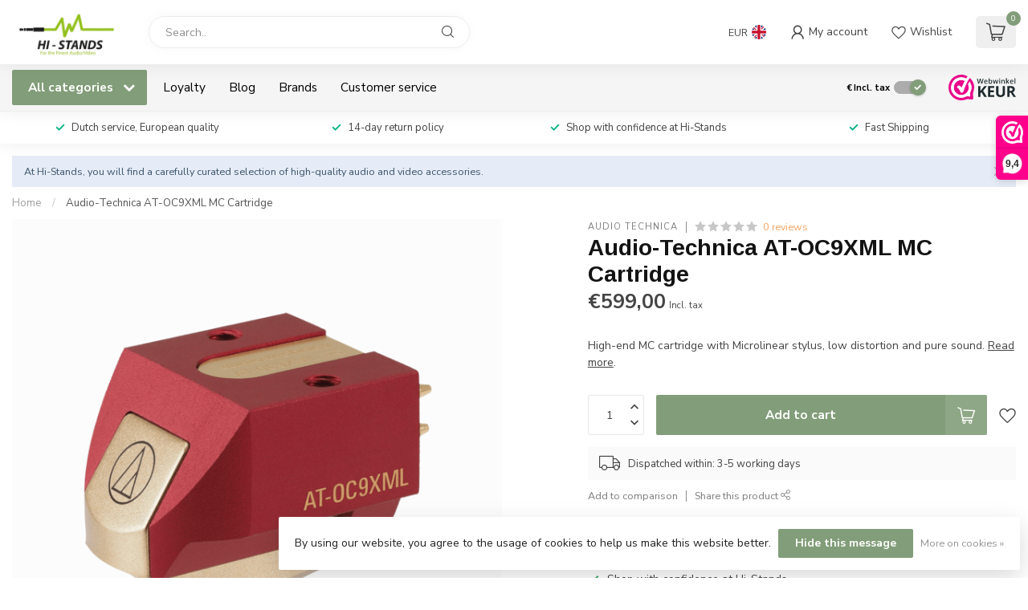

--- FILE ---
content_type: text/html;charset=utf-8
request_url: https://www.hi-stands.eu/en/audio-technica-at-oc9xml.html
body_size: 40769
content:
<!DOCTYPE html>
<html lang="en">
  <head>
<link rel="preconnect" href="https://cdn.webshopapp.com">
<link rel="preconnect" href="https://fonts.googleapis.com">
<link rel="preconnect" href="https://fonts.gstatic.com" crossorigin>
<!--

    Theme Proxima | v1.0.0.1807202501_1_59745
    Theme designed and created by Dyvelopment - We are true e-commerce heroes!

    For custom Lightspeed eCom development or design contact us at www.dyvelopment.com

      _____                  _                                  _   
     |  __ \                | |                                | |  
     | |  | |_   ___   _____| | ___  _ __  _ __ ___   ___ _ __ | |_ 
     | |  | | | | \ \ / / _ \ |/ _ \| '_ \| '_ ` _ \ / _ \ '_ \| __|
     | |__| | |_| |\ V /  __/ | (_) | |_) | | | | | |  __/ | | | |_ 
     |_____/ \__, | \_/ \___|_|\___/| .__/|_| |_| |_|\___|_| |_|\__|
              __/ |                 | |                             
             |___/                  |_|                             
-->


<meta charset="utf-8"/>
<!-- [START] 'blocks/head.rain' -->
<!--

  (c) 2008-2026 Lightspeed Netherlands B.V.
  http://www.lightspeedhq.com
  Generated: 31-01-2026 @ 10:29:25

-->
<link rel="canonical" href="https://www.hi-stands.eu/en/audio-technica-at-oc9xml.html"/>
<link rel="alternate" href="https://www.hi-stands.eu/en/index.rss" type="application/rss+xml" title="New products"/>
<link href="https://cdn.webshopapp.com/assets/cookielaw.css?2025-02-20" rel="stylesheet" type="text/css"/>
<meta name="robots" content="noodp,noydir"/>
<link href="https://plus.google.com/u/0/b/101970761940103937341/+HiStandsHapert/posts" rel="publisher"/>
<meta name="google-site-verification" content="CRA-wgwjf3F31TPYulUM_tW5ke5PQWWKN1VecL3u8J8"/>
<meta name="google-site-verification" content="Ur_cP1s9mUikDb5aqwhmPmplfGc7-RYtX2egI2Rp4A4"/>
<meta name="google-site-verification" content="Uq_P5sC6yEd9yCfPyhHIOwUIS802MRH_4MinTSZdAQU"/>
<meta property="og:url" content="https://www.hi-stands.eu/en/audio-technica-at-oc9xml.html?source=facebook"/>
<meta property="og:site_name" content="Hi-Stands Webshop!"/>
<meta property="og:title" content="Audio-Technica AT-OC9XML MC Cartridge"/>
<meta property="og:description" content="High-end MC cartridge with Microlinear stylus, low distortion and pure sound."/>
<meta property="og:image" content="https://cdn.webshopapp.com/shops/59745/files/357983612/audio-technica-audio-technica-at-oc9xml-mc-cartrid.jpg"/>
<script>
<!-- Google tag (gtag.js) -->
<script async src="https://www.googletagmanager.com/gtag/js?id=G-YW0M923H10"></script>
<script>
    window.dataLayer = window.dataLayer || [];
    function gtag(){dataLayer.push(arguments);}
    gtag('js', new Date());

    gtag('config', 'G-YW0M923H10');
</script>
</script>
<script>
/* DyApps Theme Addons config */
if( !window.dyapps ){ window.dyapps = {}; }
window.dyapps.addons = {
 "enabled": true,
 "created_at": "25-05-2025 19:21:05",
 "settings": {
    "matrix_separator": ",",
    "filterGroupSwatches": [],
    "swatchesForCustomFields": [],
    "plan": {
     "can_variant_group": true,
     "can_stockify": true,
     "can_vat_switcher": true,
     "can_age_popup": false,
     "can_custom_qty": false,
     "can_data01_colors": false
    },
    "advancedVariants": {
     "enabled": true,
     "price_in_dropdown": true,
     "stockify_in_dropdown": true,
     "disable_out_of_stock": false,
     "grid_swatches_container_selector": ".dy-collection-grid-swatch-holder",
     "grid_swatches_position": "left",
     "grid_swatches_max_colors": 4,
     "grid_swatches_enabled": true,
     "variant_status_icon": false,
     "display_type": "blocks",
     "product_swatches_size": "default",
     "live_pricing": true
    },
    "age_popup": {
     "enabled": false,
     "logo_url": "",
     "image_footer_url": "",
     "text": {
                 
        "nl": {
         "content": "<h3>Bevestig je leeftijd<\/h3><p>Je moet 18 jaar of ouder zijn om deze website te bezoeken.<\/p>",
         "content_no": "<h3>Sorry!<\/h3><p>Je kunt deze website helaas niet bezoeken.<\/p>",
         "button_yes": "Ik ben 18 jaar of ouder",
         "button_no": "Ik ben jonger dan 18",
        } ,          
        "en": {
         "content": "<h3>Confirm your age<\/h3><p>You must be over the age of 18 to enter this website.<\/p>",
         "content_no": "<h3>Sorry!<\/h3><p>Unfortunately you cannot access this website.<\/p>",
         "button_yes": "I am 18 years or older",
         "button_no": "I am under 18",
        } ,          
        "de": {
         "content": "<h3>Confirm your age<\/h3><p>You must be over the age of 18 to enter this website.<\/p>",
         "content_no": "<h3>Sorry!<\/h3><p>Unfortunately you cannot access this website.<\/p>",
         "button_yes": "I am 18 years or older",
         "button_no": "I am under 18",
        }        }
    },
    "stockify": {
     "enabled": false,
     "stock_trigger_type": "outofstock",
     "optin_policy": false,
     "api": "https://my.dyapps.io/api/public/0f0bbb7dcb/stockify/subscribe",
     "text": {
                 
        "nl": {
         "email_placeholder": "Jouw e-mailadres",
         "button_trigger": "Geef me een seintje bij voorraad",
         "button_submit": "Houd me op de hoogte!",
         "title": "Laat je e-mailadres achter",
         "desc": "Helaas is dit product momenteel uitverkocht. Laat je e-mailadres achter en we sturen je een e-mail wanneer het product weer beschikbaar is.",
         "bottom_text": "We gebruiken je gegevens alleen voor deze email. Meer info in onze <a href=\"\/service\/privacy-policy\/\" target=\"_blank\">privacy policy<\/a>."
        } ,          
        "en": {
         "email_placeholder": "Your email address",
         "button_trigger": "Notify me when back in stock",
         "button_submit": "Keep me updated!",
         "title": "Leave your email address",
         "desc": "Unfortunately this item is out of stock right now. Leave your email address below and we'll send you an email when the item is available again.",
         "bottom_text": "We use your data to send this email. Read more in our <a href=\"\/service\/privacy-policy\/\" target=\"_blank\">privacy policy<\/a>."
        } ,          
        "de": {
         "email_placeholder": "Your email address",
         "button_trigger": "Notify me when back in stock",
         "button_submit": "Keep me updated!",
         "title": "Leave your email address",
         "desc": "Unfortunately this item is out of stock right now. Leave your email address below and we'll send you an email when the item is available again.",
         "bottom_text": "We use your data to send this email. Read more in our <a href=\"\/service\/privacy-policy\/\" target=\"_blank\">privacy policy<\/a>."
        }        }
    },
    "categoryBanners": {
     "enabled": true,
     "mobile_breakpoint": "576px",
     "category_banner": [],
     "banners": {
             }
    }
 },
 "swatches": {
 "default": {"is_default": true, "type": "multi", "values": {"background-size": "10px 10px", "background-position": "0 0, 0 5px, 5px -5px, -5px 0px", "background-image": "linear-gradient(45deg, rgba(100,100,100,0.3) 25%, transparent 25%),  linear-gradient(-45deg, rgba(100,100,100,0.3) 25%, transparent 25%),  linear-gradient(45deg, transparent 75%, rgba(100,100,100,0.3) 75%),  linear-gradient(-45deg, transparent 75%, rgba(100,100,100,0.3) 75%)"}} ,   }
};
</script>
<!--[if lt IE 9]>
<script src="https://cdn.webshopapp.com/assets/html5shiv.js?2025-02-20"></script>
<![endif]-->
<!-- [END] 'blocks/head.rain' -->

<title>Audio-Technica AT-OC9XML MC Cartridge - Hi-Stands Webshop!</title>

<meta name="dyapps-addons-enabled" content="true">
<meta name="dyapps-addons-version" content="2022081001">
<meta name="dyapps-theme-name" content="Proxima">
<meta name="dyapps-theme-editor" content="true">

<meta name="description" content="High-end MC cartridge with Microlinear stylus, low distortion and pure sound." />
<meta name="keywords" content="Audio-Technica AT-OC9XML, MC cartridge, Microlinear stylus, boron cantilever, vinyl cartridge, hi-fi" />

<meta http-equiv="X-UA-Compatible" content="IE=edge">
<meta name="viewport" content="width=device-width, initial-scale=1">

<link rel="shortcut icon" href="https://cdn.webshopapp.com/shops/59745/themes/184996/v/2645913/assets/favicon.ico?20251109194111" type="image/x-icon" />
<link rel="preload" as="image" href="https://cdn.webshopapp.com/shops/59745/themes/184996/v/2645855/assets/logo.png?20251109194111">


	<link rel="preload" as="image" href="https://cdn.webshopapp.com/shops/59745/files/357983612/650x650x2/audio-technica-at-oc9xml-mc-cartridge.jpg">

<script src="https://cdn.webshopapp.com/shops/59745/themes/184996/assets/jquery-1-12-4-min.js?20260101112015" defer></script>
<script>if(navigator.userAgent.indexOf("MSIE ") > -1 || navigator.userAgent.indexOf("Trident/") > -1) { document.write('<script src="https://cdn.webshopapp.com/shops/59745/themes/184996/assets/intersection-observer-polyfill.js?20260101112015">\x3C/script>') }</script>

<style>/*!
 * Bootstrap Reboot v4.6.1 (https://getbootstrap.com/)
 * Copyright 2011-2021 The Bootstrap Authors
 * Copyright 2011-2021 Twitter, Inc.
 * Licensed under MIT (https://github.com/twbs/bootstrap/blob/main/LICENSE)
 * Forked from Normalize.css, licensed MIT (https://github.com/necolas/normalize.css/blob/master/LICENSE.md)
 */*,*::before,*::after{box-sizing:border-box}html{font-family:sans-serif;line-height:1.15;-webkit-text-size-adjust:100%;-webkit-tap-highlight-color:rgba(0,0,0,0)}article,aside,figcaption,figure,footer,header,hgroup,main,nav,section{display:block}body{margin:0;font-family:-apple-system,BlinkMacSystemFont,"Segoe UI",Roboto,"Helvetica Neue",Arial,"Noto Sans","Liberation Sans",sans-serif,"Apple Color Emoji","Segoe UI Emoji","Segoe UI Symbol","Noto Color Emoji";font-size:1rem;font-weight:400;line-height:1.42857143;color:#212529;text-align:left;background-color:#fff}[tabindex="-1"]:focus:not(:focus-visible){outline:0 !important}hr{box-sizing:content-box;height:0;overflow:visible}h1,h2,h3,h4,h5,h6{margin-top:0;margin-bottom:.5rem}p{margin-top:0;margin-bottom:1rem}abbr[title],abbr[data-original-title]{text-decoration:underline;text-decoration:underline dotted;cursor:help;border-bottom:0;text-decoration-skip-ink:none}address{margin-bottom:1rem;font-style:normal;line-height:inherit}ol,ul,dl{margin-top:0;margin-bottom:1rem}ol ol,ul ul,ol ul,ul ol{margin-bottom:0}dt{font-weight:700}dd{margin-bottom:.5rem;margin-left:0}blockquote{margin:0 0 1rem}b,strong{font-weight:bolder}small{font-size:80%}sub,sup{position:relative;font-size:75%;line-height:0;vertical-align:baseline}sub{bottom:-0.25em}sup{top:-0.5em}a{color:#007bff;text-decoration:none;background-color:transparent}a:hover{color:#0056b3;text-decoration:underline}a:not([href]):not([class]){color:inherit;text-decoration:none}a:not([href]):not([class]):hover{color:inherit;text-decoration:none}pre,code,kbd,samp{font-family:SFMono-Regular,Menlo,Monaco,Consolas,"Liberation Mono","Courier New",monospace;font-size:1em}pre{margin-top:0;margin-bottom:1rem;overflow:auto;-ms-overflow-style:scrollbar}figure{margin:0 0 1rem}img{vertical-align:middle;border-style:none}svg{overflow:hidden;vertical-align:middle}table{border-collapse:collapse}caption{padding-top:.75rem;padding-bottom:.75rem;color:#6c757d;text-align:left;caption-side:bottom}th{text-align:inherit;text-align:-webkit-match-parent}label{display:inline-block;margin-bottom:.5rem}button{border-radius:0}button:focus:not(:focus-visible){outline:0}input,button,select,optgroup,textarea{margin:0;font-family:inherit;font-size:inherit;line-height:inherit}button,input{overflow:visible}button,select{text-transform:none}[role=button]{cursor:pointer}select{word-wrap:normal}button,[type=button],[type=reset],[type=submit]{-webkit-appearance:button}button:not(:disabled),[type=button]:not(:disabled),[type=reset]:not(:disabled),[type=submit]:not(:disabled){cursor:pointer}button::-moz-focus-inner,[type=button]::-moz-focus-inner,[type=reset]::-moz-focus-inner,[type=submit]::-moz-focus-inner{padding:0;border-style:none}input[type=radio],input[type=checkbox]{box-sizing:border-box;padding:0}textarea{overflow:auto;resize:vertical}fieldset{min-width:0;padding:0;margin:0;border:0}legend{display:block;width:100%;max-width:100%;padding:0;margin-bottom:.5rem;font-size:1.5rem;line-height:inherit;color:inherit;white-space:normal}progress{vertical-align:baseline}[type=number]::-webkit-inner-spin-button,[type=number]::-webkit-outer-spin-button{height:auto}[type=search]{outline-offset:-2px;-webkit-appearance:none}[type=search]::-webkit-search-decoration{-webkit-appearance:none}::-webkit-file-upload-button{font:inherit;-webkit-appearance:button}output{display:inline-block}summary{display:list-item;cursor:pointer}template{display:none}[hidden]{display:none !important}/*!
 * Bootstrap Grid v4.6.1 (https://getbootstrap.com/)
 * Copyright 2011-2021 The Bootstrap Authors
 * Copyright 2011-2021 Twitter, Inc.
 * Licensed under MIT (https://github.com/twbs/bootstrap/blob/main/LICENSE)
 */html{box-sizing:border-box;-ms-overflow-style:scrollbar}*,*::before,*::after{box-sizing:inherit}.container,.container-fluid,.container-xl,.container-lg,.container-md,.container-sm{width:100%;padding-right:15px;padding-left:15px;margin-right:auto;margin-left:auto}@media(min-width: 576px){.container-sm,.container{max-width:540px}}@media(min-width: 768px){.container-md,.container-sm,.container{max-width:720px}}@media(min-width: 992px){.container-lg,.container-md,.container-sm,.container{max-width:960px}}@media(min-width: 1200px){.container-xl,.container-lg,.container-md,.container-sm,.container{max-width:1140px}}.row{display:flex;flex-wrap:wrap;margin-right:-15px;margin-left:-15px}.no-gutters{margin-right:0;margin-left:0}.no-gutters>.col,.no-gutters>[class*=col-]{padding-right:0;padding-left:0}.col-xl,.col-xl-auto,.col-xl-12,.col-xl-11,.col-xl-10,.col-xl-9,.col-xl-8,.col-xl-7,.col-xl-6,.col-xl-5,.col-xl-4,.col-xl-3,.col-xl-2,.col-xl-1,.col-lg,.col-lg-auto,.col-lg-12,.col-lg-11,.col-lg-10,.col-lg-9,.col-lg-8,.col-lg-7,.col-lg-6,.col-lg-5,.col-lg-4,.col-lg-3,.col-lg-2,.col-lg-1,.col-md,.col-md-auto,.col-md-12,.col-md-11,.col-md-10,.col-md-9,.col-md-8,.col-md-7,.col-md-6,.col-md-5,.col-md-4,.col-md-3,.col-md-2,.col-md-1,.col-sm,.col-sm-auto,.col-sm-12,.col-sm-11,.col-sm-10,.col-sm-9,.col-sm-8,.col-sm-7,.col-sm-6,.col-sm-5,.col-sm-4,.col-sm-3,.col-sm-2,.col-sm-1,.col,.col-auto,.col-12,.col-11,.col-10,.col-9,.col-8,.col-7,.col-6,.col-5,.col-4,.col-3,.col-2,.col-1{position:relative;width:100%;padding-right:15px;padding-left:15px}.col{flex-basis:0;flex-grow:1;max-width:100%}.row-cols-1>*{flex:0 0 100%;max-width:100%}.row-cols-2>*{flex:0 0 50%;max-width:50%}.row-cols-3>*{flex:0 0 33.3333333333%;max-width:33.3333333333%}.row-cols-4>*{flex:0 0 25%;max-width:25%}.row-cols-5>*{flex:0 0 20%;max-width:20%}.row-cols-6>*{flex:0 0 16.6666666667%;max-width:16.6666666667%}.col-auto{flex:0 0 auto;width:auto;max-width:100%}.col-1{flex:0 0 8.33333333%;max-width:8.33333333%}.col-2{flex:0 0 16.66666667%;max-width:16.66666667%}.col-3{flex:0 0 25%;max-width:25%}.col-4{flex:0 0 33.33333333%;max-width:33.33333333%}.col-5{flex:0 0 41.66666667%;max-width:41.66666667%}.col-6{flex:0 0 50%;max-width:50%}.col-7{flex:0 0 58.33333333%;max-width:58.33333333%}.col-8{flex:0 0 66.66666667%;max-width:66.66666667%}.col-9{flex:0 0 75%;max-width:75%}.col-10{flex:0 0 83.33333333%;max-width:83.33333333%}.col-11{flex:0 0 91.66666667%;max-width:91.66666667%}.col-12{flex:0 0 100%;max-width:100%}.order-first{order:-1}.order-last{order:13}.order-0{order:0}.order-1{order:1}.order-2{order:2}.order-3{order:3}.order-4{order:4}.order-5{order:5}.order-6{order:6}.order-7{order:7}.order-8{order:8}.order-9{order:9}.order-10{order:10}.order-11{order:11}.order-12{order:12}.offset-1{margin-left:8.33333333%}.offset-2{margin-left:16.66666667%}.offset-3{margin-left:25%}.offset-4{margin-left:33.33333333%}.offset-5{margin-left:41.66666667%}.offset-6{margin-left:50%}.offset-7{margin-left:58.33333333%}.offset-8{margin-left:66.66666667%}.offset-9{margin-left:75%}.offset-10{margin-left:83.33333333%}.offset-11{margin-left:91.66666667%}@media(min-width: 576px){.col-sm{flex-basis:0;flex-grow:1;max-width:100%}.row-cols-sm-1>*{flex:0 0 100%;max-width:100%}.row-cols-sm-2>*{flex:0 0 50%;max-width:50%}.row-cols-sm-3>*{flex:0 0 33.3333333333%;max-width:33.3333333333%}.row-cols-sm-4>*{flex:0 0 25%;max-width:25%}.row-cols-sm-5>*{flex:0 0 20%;max-width:20%}.row-cols-sm-6>*{flex:0 0 16.6666666667%;max-width:16.6666666667%}.col-sm-auto{flex:0 0 auto;width:auto;max-width:100%}.col-sm-1{flex:0 0 8.33333333%;max-width:8.33333333%}.col-sm-2{flex:0 0 16.66666667%;max-width:16.66666667%}.col-sm-3{flex:0 0 25%;max-width:25%}.col-sm-4{flex:0 0 33.33333333%;max-width:33.33333333%}.col-sm-5{flex:0 0 41.66666667%;max-width:41.66666667%}.col-sm-6{flex:0 0 50%;max-width:50%}.col-sm-7{flex:0 0 58.33333333%;max-width:58.33333333%}.col-sm-8{flex:0 0 66.66666667%;max-width:66.66666667%}.col-sm-9{flex:0 0 75%;max-width:75%}.col-sm-10{flex:0 0 83.33333333%;max-width:83.33333333%}.col-sm-11{flex:0 0 91.66666667%;max-width:91.66666667%}.col-sm-12{flex:0 0 100%;max-width:100%}.order-sm-first{order:-1}.order-sm-last{order:13}.order-sm-0{order:0}.order-sm-1{order:1}.order-sm-2{order:2}.order-sm-3{order:3}.order-sm-4{order:4}.order-sm-5{order:5}.order-sm-6{order:6}.order-sm-7{order:7}.order-sm-8{order:8}.order-sm-9{order:9}.order-sm-10{order:10}.order-sm-11{order:11}.order-sm-12{order:12}.offset-sm-0{margin-left:0}.offset-sm-1{margin-left:8.33333333%}.offset-sm-2{margin-left:16.66666667%}.offset-sm-3{margin-left:25%}.offset-sm-4{margin-left:33.33333333%}.offset-sm-5{margin-left:41.66666667%}.offset-sm-6{margin-left:50%}.offset-sm-7{margin-left:58.33333333%}.offset-sm-8{margin-left:66.66666667%}.offset-sm-9{margin-left:75%}.offset-sm-10{margin-left:83.33333333%}.offset-sm-11{margin-left:91.66666667%}}@media(min-width: 768px){.col-md{flex-basis:0;flex-grow:1;max-width:100%}.row-cols-md-1>*{flex:0 0 100%;max-width:100%}.row-cols-md-2>*{flex:0 0 50%;max-width:50%}.row-cols-md-3>*{flex:0 0 33.3333333333%;max-width:33.3333333333%}.row-cols-md-4>*{flex:0 0 25%;max-width:25%}.row-cols-md-5>*{flex:0 0 20%;max-width:20%}.row-cols-md-6>*{flex:0 0 16.6666666667%;max-width:16.6666666667%}.col-md-auto{flex:0 0 auto;width:auto;max-width:100%}.col-md-1{flex:0 0 8.33333333%;max-width:8.33333333%}.col-md-2{flex:0 0 16.66666667%;max-width:16.66666667%}.col-md-3{flex:0 0 25%;max-width:25%}.col-md-4{flex:0 0 33.33333333%;max-width:33.33333333%}.col-md-5{flex:0 0 41.66666667%;max-width:41.66666667%}.col-md-6{flex:0 0 50%;max-width:50%}.col-md-7{flex:0 0 58.33333333%;max-width:58.33333333%}.col-md-8{flex:0 0 66.66666667%;max-width:66.66666667%}.col-md-9{flex:0 0 75%;max-width:75%}.col-md-10{flex:0 0 83.33333333%;max-width:83.33333333%}.col-md-11{flex:0 0 91.66666667%;max-width:91.66666667%}.col-md-12{flex:0 0 100%;max-width:100%}.order-md-first{order:-1}.order-md-last{order:13}.order-md-0{order:0}.order-md-1{order:1}.order-md-2{order:2}.order-md-3{order:3}.order-md-4{order:4}.order-md-5{order:5}.order-md-6{order:6}.order-md-7{order:7}.order-md-8{order:8}.order-md-9{order:9}.order-md-10{order:10}.order-md-11{order:11}.order-md-12{order:12}.offset-md-0{margin-left:0}.offset-md-1{margin-left:8.33333333%}.offset-md-2{margin-left:16.66666667%}.offset-md-3{margin-left:25%}.offset-md-4{margin-left:33.33333333%}.offset-md-5{margin-left:41.66666667%}.offset-md-6{margin-left:50%}.offset-md-7{margin-left:58.33333333%}.offset-md-8{margin-left:66.66666667%}.offset-md-9{margin-left:75%}.offset-md-10{margin-left:83.33333333%}.offset-md-11{margin-left:91.66666667%}}@media(min-width: 992px){.col-lg{flex-basis:0;flex-grow:1;max-width:100%}.row-cols-lg-1>*{flex:0 0 100%;max-width:100%}.row-cols-lg-2>*{flex:0 0 50%;max-width:50%}.row-cols-lg-3>*{flex:0 0 33.3333333333%;max-width:33.3333333333%}.row-cols-lg-4>*{flex:0 0 25%;max-width:25%}.row-cols-lg-5>*{flex:0 0 20%;max-width:20%}.row-cols-lg-6>*{flex:0 0 16.6666666667%;max-width:16.6666666667%}.col-lg-auto{flex:0 0 auto;width:auto;max-width:100%}.col-lg-1{flex:0 0 8.33333333%;max-width:8.33333333%}.col-lg-2{flex:0 0 16.66666667%;max-width:16.66666667%}.col-lg-3{flex:0 0 25%;max-width:25%}.col-lg-4{flex:0 0 33.33333333%;max-width:33.33333333%}.col-lg-5{flex:0 0 41.66666667%;max-width:41.66666667%}.col-lg-6{flex:0 0 50%;max-width:50%}.col-lg-7{flex:0 0 58.33333333%;max-width:58.33333333%}.col-lg-8{flex:0 0 66.66666667%;max-width:66.66666667%}.col-lg-9{flex:0 0 75%;max-width:75%}.col-lg-10{flex:0 0 83.33333333%;max-width:83.33333333%}.col-lg-11{flex:0 0 91.66666667%;max-width:91.66666667%}.col-lg-12{flex:0 0 100%;max-width:100%}.order-lg-first{order:-1}.order-lg-last{order:13}.order-lg-0{order:0}.order-lg-1{order:1}.order-lg-2{order:2}.order-lg-3{order:3}.order-lg-4{order:4}.order-lg-5{order:5}.order-lg-6{order:6}.order-lg-7{order:7}.order-lg-8{order:8}.order-lg-9{order:9}.order-lg-10{order:10}.order-lg-11{order:11}.order-lg-12{order:12}.offset-lg-0{margin-left:0}.offset-lg-1{margin-left:8.33333333%}.offset-lg-2{margin-left:16.66666667%}.offset-lg-3{margin-left:25%}.offset-lg-4{margin-left:33.33333333%}.offset-lg-5{margin-left:41.66666667%}.offset-lg-6{margin-left:50%}.offset-lg-7{margin-left:58.33333333%}.offset-lg-8{margin-left:66.66666667%}.offset-lg-9{margin-left:75%}.offset-lg-10{margin-left:83.33333333%}.offset-lg-11{margin-left:91.66666667%}}@media(min-width: 1200px){.col-xl{flex-basis:0;flex-grow:1;max-width:100%}.row-cols-xl-1>*{flex:0 0 100%;max-width:100%}.row-cols-xl-2>*{flex:0 0 50%;max-width:50%}.row-cols-xl-3>*{flex:0 0 33.3333333333%;max-width:33.3333333333%}.row-cols-xl-4>*{flex:0 0 25%;max-width:25%}.row-cols-xl-5>*{flex:0 0 20%;max-width:20%}.row-cols-xl-6>*{flex:0 0 16.6666666667%;max-width:16.6666666667%}.col-xl-auto{flex:0 0 auto;width:auto;max-width:100%}.col-xl-1{flex:0 0 8.33333333%;max-width:8.33333333%}.col-xl-2{flex:0 0 16.66666667%;max-width:16.66666667%}.col-xl-3{flex:0 0 25%;max-width:25%}.col-xl-4{flex:0 0 33.33333333%;max-width:33.33333333%}.col-xl-5{flex:0 0 41.66666667%;max-width:41.66666667%}.col-xl-6{flex:0 0 50%;max-width:50%}.col-xl-7{flex:0 0 58.33333333%;max-width:58.33333333%}.col-xl-8{flex:0 0 66.66666667%;max-width:66.66666667%}.col-xl-9{flex:0 0 75%;max-width:75%}.col-xl-10{flex:0 0 83.33333333%;max-width:83.33333333%}.col-xl-11{flex:0 0 91.66666667%;max-width:91.66666667%}.col-xl-12{flex:0 0 100%;max-width:100%}.order-xl-first{order:-1}.order-xl-last{order:13}.order-xl-0{order:0}.order-xl-1{order:1}.order-xl-2{order:2}.order-xl-3{order:3}.order-xl-4{order:4}.order-xl-5{order:5}.order-xl-6{order:6}.order-xl-7{order:7}.order-xl-8{order:8}.order-xl-9{order:9}.order-xl-10{order:10}.order-xl-11{order:11}.order-xl-12{order:12}.offset-xl-0{margin-left:0}.offset-xl-1{margin-left:8.33333333%}.offset-xl-2{margin-left:16.66666667%}.offset-xl-3{margin-left:25%}.offset-xl-4{margin-left:33.33333333%}.offset-xl-5{margin-left:41.66666667%}.offset-xl-6{margin-left:50%}.offset-xl-7{margin-left:58.33333333%}.offset-xl-8{margin-left:66.66666667%}.offset-xl-9{margin-left:75%}.offset-xl-10{margin-left:83.33333333%}.offset-xl-11{margin-left:91.66666667%}}.d-none{display:none !important}.d-inline{display:inline !important}.d-inline-block{display:inline-block !important}.d-block{display:block !important}.d-table{display:table !important}.d-table-row{display:table-row !important}.d-table-cell{display:table-cell !important}.d-flex{display:flex !important}.d-inline-flex{display:inline-flex !important}@media(min-width: 576px){.d-sm-none{display:none !important}.d-sm-inline{display:inline !important}.d-sm-inline-block{display:inline-block !important}.d-sm-block{display:block !important}.d-sm-table{display:table !important}.d-sm-table-row{display:table-row !important}.d-sm-table-cell{display:table-cell !important}.d-sm-flex{display:flex !important}.d-sm-inline-flex{display:inline-flex !important}}@media(min-width: 768px){.d-md-none{display:none !important}.d-md-inline{display:inline !important}.d-md-inline-block{display:inline-block !important}.d-md-block{display:block !important}.d-md-table{display:table !important}.d-md-table-row{display:table-row !important}.d-md-table-cell{display:table-cell !important}.d-md-flex{display:flex !important}.d-md-inline-flex{display:inline-flex !important}}@media(min-width: 992px){.d-lg-none{display:none !important}.d-lg-inline{display:inline !important}.d-lg-inline-block{display:inline-block !important}.d-lg-block{display:block !important}.d-lg-table{display:table !important}.d-lg-table-row{display:table-row !important}.d-lg-table-cell{display:table-cell !important}.d-lg-flex{display:flex !important}.d-lg-inline-flex{display:inline-flex !important}}@media(min-width: 1200px){.d-xl-none{display:none !important}.d-xl-inline{display:inline !important}.d-xl-inline-block{display:inline-block !important}.d-xl-block{display:block !important}.d-xl-table{display:table !important}.d-xl-table-row{display:table-row !important}.d-xl-table-cell{display:table-cell !important}.d-xl-flex{display:flex !important}.d-xl-inline-flex{display:inline-flex !important}}@media print{.d-print-none{display:none !important}.d-print-inline{display:inline !important}.d-print-inline-block{display:inline-block !important}.d-print-block{display:block !important}.d-print-table{display:table !important}.d-print-table-row{display:table-row !important}.d-print-table-cell{display:table-cell !important}.d-print-flex{display:flex !important}.d-print-inline-flex{display:inline-flex !important}}.flex-row{flex-direction:row !important}.flex-column{flex-direction:column !important}.flex-row-reverse{flex-direction:row-reverse !important}.flex-column-reverse{flex-direction:column-reverse !important}.flex-wrap{flex-wrap:wrap !important}.flex-nowrap{flex-wrap:nowrap !important}.flex-wrap-reverse{flex-wrap:wrap-reverse !important}.flex-fill{flex:1 1 auto !important}.flex-grow-0{flex-grow:0 !important}.flex-grow-1{flex-grow:1 !important}.flex-shrink-0{flex-shrink:0 !important}.flex-shrink-1{flex-shrink:1 !important}.justify-content-start{justify-content:flex-start !important}.justify-content-end{justify-content:flex-end !important}.justify-content-center{justify-content:center !important}.justify-content-between{justify-content:space-between !important}.justify-content-around{justify-content:space-around !important}.align-items-start{align-items:flex-start !important}.align-items-end{align-items:flex-end !important}.align-items-center{align-items:center !important}.align-items-baseline{align-items:baseline !important}.align-items-stretch{align-items:stretch !important}.align-content-start{align-content:flex-start !important}.align-content-end{align-content:flex-end !important}.align-content-center{align-content:center !important}.align-content-between{align-content:space-between !important}.align-content-around{align-content:space-around !important}.align-content-stretch{align-content:stretch !important}.align-self-auto{align-self:auto !important}.align-self-start{align-self:flex-start !important}.align-self-end{align-self:flex-end !important}.align-self-center{align-self:center !important}.align-self-baseline{align-self:baseline !important}.align-self-stretch{align-self:stretch !important}@media(min-width: 576px){.flex-sm-row{flex-direction:row !important}.flex-sm-column{flex-direction:column !important}.flex-sm-row-reverse{flex-direction:row-reverse !important}.flex-sm-column-reverse{flex-direction:column-reverse !important}.flex-sm-wrap{flex-wrap:wrap !important}.flex-sm-nowrap{flex-wrap:nowrap !important}.flex-sm-wrap-reverse{flex-wrap:wrap-reverse !important}.flex-sm-fill{flex:1 1 auto !important}.flex-sm-grow-0{flex-grow:0 !important}.flex-sm-grow-1{flex-grow:1 !important}.flex-sm-shrink-0{flex-shrink:0 !important}.flex-sm-shrink-1{flex-shrink:1 !important}.justify-content-sm-start{justify-content:flex-start !important}.justify-content-sm-end{justify-content:flex-end !important}.justify-content-sm-center{justify-content:center !important}.justify-content-sm-between{justify-content:space-between !important}.justify-content-sm-around{justify-content:space-around !important}.align-items-sm-start{align-items:flex-start !important}.align-items-sm-end{align-items:flex-end !important}.align-items-sm-center{align-items:center !important}.align-items-sm-baseline{align-items:baseline !important}.align-items-sm-stretch{align-items:stretch !important}.align-content-sm-start{align-content:flex-start !important}.align-content-sm-end{align-content:flex-end !important}.align-content-sm-center{align-content:center !important}.align-content-sm-between{align-content:space-between !important}.align-content-sm-around{align-content:space-around !important}.align-content-sm-stretch{align-content:stretch !important}.align-self-sm-auto{align-self:auto !important}.align-self-sm-start{align-self:flex-start !important}.align-self-sm-end{align-self:flex-end !important}.align-self-sm-center{align-self:center !important}.align-self-sm-baseline{align-self:baseline !important}.align-self-sm-stretch{align-self:stretch !important}}@media(min-width: 768px){.flex-md-row{flex-direction:row !important}.flex-md-column{flex-direction:column !important}.flex-md-row-reverse{flex-direction:row-reverse !important}.flex-md-column-reverse{flex-direction:column-reverse !important}.flex-md-wrap{flex-wrap:wrap !important}.flex-md-nowrap{flex-wrap:nowrap !important}.flex-md-wrap-reverse{flex-wrap:wrap-reverse !important}.flex-md-fill{flex:1 1 auto !important}.flex-md-grow-0{flex-grow:0 !important}.flex-md-grow-1{flex-grow:1 !important}.flex-md-shrink-0{flex-shrink:0 !important}.flex-md-shrink-1{flex-shrink:1 !important}.justify-content-md-start{justify-content:flex-start !important}.justify-content-md-end{justify-content:flex-end !important}.justify-content-md-center{justify-content:center !important}.justify-content-md-between{justify-content:space-between !important}.justify-content-md-around{justify-content:space-around !important}.align-items-md-start{align-items:flex-start !important}.align-items-md-end{align-items:flex-end !important}.align-items-md-center{align-items:center !important}.align-items-md-baseline{align-items:baseline !important}.align-items-md-stretch{align-items:stretch !important}.align-content-md-start{align-content:flex-start !important}.align-content-md-end{align-content:flex-end !important}.align-content-md-center{align-content:center !important}.align-content-md-between{align-content:space-between !important}.align-content-md-around{align-content:space-around !important}.align-content-md-stretch{align-content:stretch !important}.align-self-md-auto{align-self:auto !important}.align-self-md-start{align-self:flex-start !important}.align-self-md-end{align-self:flex-end !important}.align-self-md-center{align-self:center !important}.align-self-md-baseline{align-self:baseline !important}.align-self-md-stretch{align-self:stretch !important}}@media(min-width: 992px){.flex-lg-row{flex-direction:row !important}.flex-lg-column{flex-direction:column !important}.flex-lg-row-reverse{flex-direction:row-reverse !important}.flex-lg-column-reverse{flex-direction:column-reverse !important}.flex-lg-wrap{flex-wrap:wrap !important}.flex-lg-nowrap{flex-wrap:nowrap !important}.flex-lg-wrap-reverse{flex-wrap:wrap-reverse !important}.flex-lg-fill{flex:1 1 auto !important}.flex-lg-grow-0{flex-grow:0 !important}.flex-lg-grow-1{flex-grow:1 !important}.flex-lg-shrink-0{flex-shrink:0 !important}.flex-lg-shrink-1{flex-shrink:1 !important}.justify-content-lg-start{justify-content:flex-start !important}.justify-content-lg-end{justify-content:flex-end !important}.justify-content-lg-center{justify-content:center !important}.justify-content-lg-between{justify-content:space-between !important}.justify-content-lg-around{justify-content:space-around !important}.align-items-lg-start{align-items:flex-start !important}.align-items-lg-end{align-items:flex-end !important}.align-items-lg-center{align-items:center !important}.align-items-lg-baseline{align-items:baseline !important}.align-items-lg-stretch{align-items:stretch !important}.align-content-lg-start{align-content:flex-start !important}.align-content-lg-end{align-content:flex-end !important}.align-content-lg-center{align-content:center !important}.align-content-lg-between{align-content:space-between !important}.align-content-lg-around{align-content:space-around !important}.align-content-lg-stretch{align-content:stretch !important}.align-self-lg-auto{align-self:auto !important}.align-self-lg-start{align-self:flex-start !important}.align-self-lg-end{align-self:flex-end !important}.align-self-lg-center{align-self:center !important}.align-self-lg-baseline{align-self:baseline !important}.align-self-lg-stretch{align-self:stretch !important}}@media(min-width: 1200px){.flex-xl-row{flex-direction:row !important}.flex-xl-column{flex-direction:column !important}.flex-xl-row-reverse{flex-direction:row-reverse !important}.flex-xl-column-reverse{flex-direction:column-reverse !important}.flex-xl-wrap{flex-wrap:wrap !important}.flex-xl-nowrap{flex-wrap:nowrap !important}.flex-xl-wrap-reverse{flex-wrap:wrap-reverse !important}.flex-xl-fill{flex:1 1 auto !important}.flex-xl-grow-0{flex-grow:0 !important}.flex-xl-grow-1{flex-grow:1 !important}.flex-xl-shrink-0{flex-shrink:0 !important}.flex-xl-shrink-1{flex-shrink:1 !important}.justify-content-xl-start{justify-content:flex-start !important}.justify-content-xl-end{justify-content:flex-end !important}.justify-content-xl-center{justify-content:center !important}.justify-content-xl-between{justify-content:space-between !important}.justify-content-xl-around{justify-content:space-around !important}.align-items-xl-start{align-items:flex-start !important}.align-items-xl-end{align-items:flex-end !important}.align-items-xl-center{align-items:center !important}.align-items-xl-baseline{align-items:baseline !important}.align-items-xl-stretch{align-items:stretch !important}.align-content-xl-start{align-content:flex-start !important}.align-content-xl-end{align-content:flex-end !important}.align-content-xl-center{align-content:center !important}.align-content-xl-between{align-content:space-between !important}.align-content-xl-around{align-content:space-around !important}.align-content-xl-stretch{align-content:stretch !important}.align-self-xl-auto{align-self:auto !important}.align-self-xl-start{align-self:flex-start !important}.align-self-xl-end{align-self:flex-end !important}.align-self-xl-center{align-self:center !important}.align-self-xl-baseline{align-self:baseline !important}.align-self-xl-stretch{align-self:stretch !important}}.m-0{margin:0 !important}.mt-0,.my-0{margin-top:0 !important}.mr-0,.mx-0{margin-right:0 !important}.mb-0,.my-0{margin-bottom:0 !important}.ml-0,.mx-0{margin-left:0 !important}.m-1{margin:5px !important}.mt-1,.my-1{margin-top:5px !important}.mr-1,.mx-1{margin-right:5px !important}.mb-1,.my-1{margin-bottom:5px !important}.ml-1,.mx-1{margin-left:5px !important}.m-2{margin:10px !important}.mt-2,.my-2{margin-top:10px !important}.mr-2,.mx-2{margin-right:10px !important}.mb-2,.my-2{margin-bottom:10px !important}.ml-2,.mx-2{margin-left:10px !important}.m-3{margin:15px !important}.mt-3,.my-3{margin-top:15px !important}.mr-3,.mx-3{margin-right:15px !important}.mb-3,.my-3{margin-bottom:15px !important}.ml-3,.mx-3{margin-left:15px !important}.m-4{margin:30px !important}.mt-4,.my-4{margin-top:30px !important}.mr-4,.mx-4{margin-right:30px !important}.mb-4,.my-4{margin-bottom:30px !important}.ml-4,.mx-4{margin-left:30px !important}.m-5{margin:50px !important}.mt-5,.my-5{margin-top:50px !important}.mr-5,.mx-5{margin-right:50px !important}.mb-5,.my-5{margin-bottom:50px !important}.ml-5,.mx-5{margin-left:50px !important}.m-6{margin:80px !important}.mt-6,.my-6{margin-top:80px !important}.mr-6,.mx-6{margin-right:80px !important}.mb-6,.my-6{margin-bottom:80px !important}.ml-6,.mx-6{margin-left:80px !important}.p-0{padding:0 !important}.pt-0,.py-0{padding-top:0 !important}.pr-0,.px-0{padding-right:0 !important}.pb-0,.py-0{padding-bottom:0 !important}.pl-0,.px-0{padding-left:0 !important}.p-1{padding:5px !important}.pt-1,.py-1{padding-top:5px !important}.pr-1,.px-1{padding-right:5px !important}.pb-1,.py-1{padding-bottom:5px !important}.pl-1,.px-1{padding-left:5px !important}.p-2{padding:10px !important}.pt-2,.py-2{padding-top:10px !important}.pr-2,.px-2{padding-right:10px !important}.pb-2,.py-2{padding-bottom:10px !important}.pl-2,.px-2{padding-left:10px !important}.p-3{padding:15px !important}.pt-3,.py-3{padding-top:15px !important}.pr-3,.px-3{padding-right:15px !important}.pb-3,.py-3{padding-bottom:15px !important}.pl-3,.px-3{padding-left:15px !important}.p-4{padding:30px !important}.pt-4,.py-4{padding-top:30px !important}.pr-4,.px-4{padding-right:30px !important}.pb-4,.py-4{padding-bottom:30px !important}.pl-4,.px-4{padding-left:30px !important}.p-5{padding:50px !important}.pt-5,.py-5{padding-top:50px !important}.pr-5,.px-5{padding-right:50px !important}.pb-5,.py-5{padding-bottom:50px !important}.pl-5,.px-5{padding-left:50px !important}.p-6{padding:80px !important}.pt-6,.py-6{padding-top:80px !important}.pr-6,.px-6{padding-right:80px !important}.pb-6,.py-6{padding-bottom:80px !important}.pl-6,.px-6{padding-left:80px !important}.m-n1{margin:-5px !important}.mt-n1,.my-n1{margin-top:-5px !important}.mr-n1,.mx-n1{margin-right:-5px !important}.mb-n1,.my-n1{margin-bottom:-5px !important}.ml-n1,.mx-n1{margin-left:-5px !important}.m-n2{margin:-10px !important}.mt-n2,.my-n2{margin-top:-10px !important}.mr-n2,.mx-n2{margin-right:-10px !important}.mb-n2,.my-n2{margin-bottom:-10px !important}.ml-n2,.mx-n2{margin-left:-10px !important}.m-n3{margin:-15px !important}.mt-n3,.my-n3{margin-top:-15px !important}.mr-n3,.mx-n3{margin-right:-15px !important}.mb-n3,.my-n3{margin-bottom:-15px !important}.ml-n3,.mx-n3{margin-left:-15px !important}.m-n4{margin:-30px !important}.mt-n4,.my-n4{margin-top:-30px !important}.mr-n4,.mx-n4{margin-right:-30px !important}.mb-n4,.my-n4{margin-bottom:-30px !important}.ml-n4,.mx-n4{margin-left:-30px !important}.m-n5{margin:-50px !important}.mt-n5,.my-n5{margin-top:-50px !important}.mr-n5,.mx-n5{margin-right:-50px !important}.mb-n5,.my-n5{margin-bottom:-50px !important}.ml-n5,.mx-n5{margin-left:-50px !important}.m-n6{margin:-80px !important}.mt-n6,.my-n6{margin-top:-80px !important}.mr-n6,.mx-n6{margin-right:-80px !important}.mb-n6,.my-n6{margin-bottom:-80px !important}.ml-n6,.mx-n6{margin-left:-80px !important}.m-auto{margin:auto !important}.mt-auto,.my-auto{margin-top:auto !important}.mr-auto,.mx-auto{margin-right:auto !important}.mb-auto,.my-auto{margin-bottom:auto !important}.ml-auto,.mx-auto{margin-left:auto !important}@media(min-width: 576px){.m-sm-0{margin:0 !important}.mt-sm-0,.my-sm-0{margin-top:0 !important}.mr-sm-0,.mx-sm-0{margin-right:0 !important}.mb-sm-0,.my-sm-0{margin-bottom:0 !important}.ml-sm-0,.mx-sm-0{margin-left:0 !important}.m-sm-1{margin:5px !important}.mt-sm-1,.my-sm-1{margin-top:5px !important}.mr-sm-1,.mx-sm-1{margin-right:5px !important}.mb-sm-1,.my-sm-1{margin-bottom:5px !important}.ml-sm-1,.mx-sm-1{margin-left:5px !important}.m-sm-2{margin:10px !important}.mt-sm-2,.my-sm-2{margin-top:10px !important}.mr-sm-2,.mx-sm-2{margin-right:10px !important}.mb-sm-2,.my-sm-2{margin-bottom:10px !important}.ml-sm-2,.mx-sm-2{margin-left:10px !important}.m-sm-3{margin:15px !important}.mt-sm-3,.my-sm-3{margin-top:15px !important}.mr-sm-3,.mx-sm-3{margin-right:15px !important}.mb-sm-3,.my-sm-3{margin-bottom:15px !important}.ml-sm-3,.mx-sm-3{margin-left:15px !important}.m-sm-4{margin:30px !important}.mt-sm-4,.my-sm-4{margin-top:30px !important}.mr-sm-4,.mx-sm-4{margin-right:30px !important}.mb-sm-4,.my-sm-4{margin-bottom:30px !important}.ml-sm-4,.mx-sm-4{margin-left:30px !important}.m-sm-5{margin:50px !important}.mt-sm-5,.my-sm-5{margin-top:50px !important}.mr-sm-5,.mx-sm-5{margin-right:50px !important}.mb-sm-5,.my-sm-5{margin-bottom:50px !important}.ml-sm-5,.mx-sm-5{margin-left:50px !important}.m-sm-6{margin:80px !important}.mt-sm-6,.my-sm-6{margin-top:80px !important}.mr-sm-6,.mx-sm-6{margin-right:80px !important}.mb-sm-6,.my-sm-6{margin-bottom:80px !important}.ml-sm-6,.mx-sm-6{margin-left:80px !important}.p-sm-0{padding:0 !important}.pt-sm-0,.py-sm-0{padding-top:0 !important}.pr-sm-0,.px-sm-0{padding-right:0 !important}.pb-sm-0,.py-sm-0{padding-bottom:0 !important}.pl-sm-0,.px-sm-0{padding-left:0 !important}.p-sm-1{padding:5px !important}.pt-sm-1,.py-sm-1{padding-top:5px !important}.pr-sm-1,.px-sm-1{padding-right:5px !important}.pb-sm-1,.py-sm-1{padding-bottom:5px !important}.pl-sm-1,.px-sm-1{padding-left:5px !important}.p-sm-2{padding:10px !important}.pt-sm-2,.py-sm-2{padding-top:10px !important}.pr-sm-2,.px-sm-2{padding-right:10px !important}.pb-sm-2,.py-sm-2{padding-bottom:10px !important}.pl-sm-2,.px-sm-2{padding-left:10px !important}.p-sm-3{padding:15px !important}.pt-sm-3,.py-sm-3{padding-top:15px !important}.pr-sm-3,.px-sm-3{padding-right:15px !important}.pb-sm-3,.py-sm-3{padding-bottom:15px !important}.pl-sm-3,.px-sm-3{padding-left:15px !important}.p-sm-4{padding:30px !important}.pt-sm-4,.py-sm-4{padding-top:30px !important}.pr-sm-4,.px-sm-4{padding-right:30px !important}.pb-sm-4,.py-sm-4{padding-bottom:30px !important}.pl-sm-4,.px-sm-4{padding-left:30px !important}.p-sm-5{padding:50px !important}.pt-sm-5,.py-sm-5{padding-top:50px !important}.pr-sm-5,.px-sm-5{padding-right:50px !important}.pb-sm-5,.py-sm-5{padding-bottom:50px !important}.pl-sm-5,.px-sm-5{padding-left:50px !important}.p-sm-6{padding:80px !important}.pt-sm-6,.py-sm-6{padding-top:80px !important}.pr-sm-6,.px-sm-6{padding-right:80px !important}.pb-sm-6,.py-sm-6{padding-bottom:80px !important}.pl-sm-6,.px-sm-6{padding-left:80px !important}.m-sm-n1{margin:-5px !important}.mt-sm-n1,.my-sm-n1{margin-top:-5px !important}.mr-sm-n1,.mx-sm-n1{margin-right:-5px !important}.mb-sm-n1,.my-sm-n1{margin-bottom:-5px !important}.ml-sm-n1,.mx-sm-n1{margin-left:-5px !important}.m-sm-n2{margin:-10px !important}.mt-sm-n2,.my-sm-n2{margin-top:-10px !important}.mr-sm-n2,.mx-sm-n2{margin-right:-10px !important}.mb-sm-n2,.my-sm-n2{margin-bottom:-10px !important}.ml-sm-n2,.mx-sm-n2{margin-left:-10px !important}.m-sm-n3{margin:-15px !important}.mt-sm-n3,.my-sm-n3{margin-top:-15px !important}.mr-sm-n3,.mx-sm-n3{margin-right:-15px !important}.mb-sm-n3,.my-sm-n3{margin-bottom:-15px !important}.ml-sm-n3,.mx-sm-n3{margin-left:-15px !important}.m-sm-n4{margin:-30px !important}.mt-sm-n4,.my-sm-n4{margin-top:-30px !important}.mr-sm-n4,.mx-sm-n4{margin-right:-30px !important}.mb-sm-n4,.my-sm-n4{margin-bottom:-30px !important}.ml-sm-n4,.mx-sm-n4{margin-left:-30px !important}.m-sm-n5{margin:-50px !important}.mt-sm-n5,.my-sm-n5{margin-top:-50px !important}.mr-sm-n5,.mx-sm-n5{margin-right:-50px !important}.mb-sm-n5,.my-sm-n5{margin-bottom:-50px !important}.ml-sm-n5,.mx-sm-n5{margin-left:-50px !important}.m-sm-n6{margin:-80px !important}.mt-sm-n6,.my-sm-n6{margin-top:-80px !important}.mr-sm-n6,.mx-sm-n6{margin-right:-80px !important}.mb-sm-n6,.my-sm-n6{margin-bottom:-80px !important}.ml-sm-n6,.mx-sm-n6{margin-left:-80px !important}.m-sm-auto{margin:auto !important}.mt-sm-auto,.my-sm-auto{margin-top:auto !important}.mr-sm-auto,.mx-sm-auto{margin-right:auto !important}.mb-sm-auto,.my-sm-auto{margin-bottom:auto !important}.ml-sm-auto,.mx-sm-auto{margin-left:auto !important}}@media(min-width: 768px){.m-md-0{margin:0 !important}.mt-md-0,.my-md-0{margin-top:0 !important}.mr-md-0,.mx-md-0{margin-right:0 !important}.mb-md-0,.my-md-0{margin-bottom:0 !important}.ml-md-0,.mx-md-0{margin-left:0 !important}.m-md-1{margin:5px !important}.mt-md-1,.my-md-1{margin-top:5px !important}.mr-md-1,.mx-md-1{margin-right:5px !important}.mb-md-1,.my-md-1{margin-bottom:5px !important}.ml-md-1,.mx-md-1{margin-left:5px !important}.m-md-2{margin:10px !important}.mt-md-2,.my-md-2{margin-top:10px !important}.mr-md-2,.mx-md-2{margin-right:10px !important}.mb-md-2,.my-md-2{margin-bottom:10px !important}.ml-md-2,.mx-md-2{margin-left:10px !important}.m-md-3{margin:15px !important}.mt-md-3,.my-md-3{margin-top:15px !important}.mr-md-3,.mx-md-3{margin-right:15px !important}.mb-md-3,.my-md-3{margin-bottom:15px !important}.ml-md-3,.mx-md-3{margin-left:15px !important}.m-md-4{margin:30px !important}.mt-md-4,.my-md-4{margin-top:30px !important}.mr-md-4,.mx-md-4{margin-right:30px !important}.mb-md-4,.my-md-4{margin-bottom:30px !important}.ml-md-4,.mx-md-4{margin-left:30px !important}.m-md-5{margin:50px !important}.mt-md-5,.my-md-5{margin-top:50px !important}.mr-md-5,.mx-md-5{margin-right:50px !important}.mb-md-5,.my-md-5{margin-bottom:50px !important}.ml-md-5,.mx-md-5{margin-left:50px !important}.m-md-6{margin:80px !important}.mt-md-6,.my-md-6{margin-top:80px !important}.mr-md-6,.mx-md-6{margin-right:80px !important}.mb-md-6,.my-md-6{margin-bottom:80px !important}.ml-md-6,.mx-md-6{margin-left:80px !important}.p-md-0{padding:0 !important}.pt-md-0,.py-md-0{padding-top:0 !important}.pr-md-0,.px-md-0{padding-right:0 !important}.pb-md-0,.py-md-0{padding-bottom:0 !important}.pl-md-0,.px-md-0{padding-left:0 !important}.p-md-1{padding:5px !important}.pt-md-1,.py-md-1{padding-top:5px !important}.pr-md-1,.px-md-1{padding-right:5px !important}.pb-md-1,.py-md-1{padding-bottom:5px !important}.pl-md-1,.px-md-1{padding-left:5px !important}.p-md-2{padding:10px !important}.pt-md-2,.py-md-2{padding-top:10px !important}.pr-md-2,.px-md-2{padding-right:10px !important}.pb-md-2,.py-md-2{padding-bottom:10px !important}.pl-md-2,.px-md-2{padding-left:10px !important}.p-md-3{padding:15px !important}.pt-md-3,.py-md-3{padding-top:15px !important}.pr-md-3,.px-md-3{padding-right:15px !important}.pb-md-3,.py-md-3{padding-bottom:15px !important}.pl-md-3,.px-md-3{padding-left:15px !important}.p-md-4{padding:30px !important}.pt-md-4,.py-md-4{padding-top:30px !important}.pr-md-4,.px-md-4{padding-right:30px !important}.pb-md-4,.py-md-4{padding-bottom:30px !important}.pl-md-4,.px-md-4{padding-left:30px !important}.p-md-5{padding:50px !important}.pt-md-5,.py-md-5{padding-top:50px !important}.pr-md-5,.px-md-5{padding-right:50px !important}.pb-md-5,.py-md-5{padding-bottom:50px !important}.pl-md-5,.px-md-5{padding-left:50px !important}.p-md-6{padding:80px !important}.pt-md-6,.py-md-6{padding-top:80px !important}.pr-md-6,.px-md-6{padding-right:80px !important}.pb-md-6,.py-md-6{padding-bottom:80px !important}.pl-md-6,.px-md-6{padding-left:80px !important}.m-md-n1{margin:-5px !important}.mt-md-n1,.my-md-n1{margin-top:-5px !important}.mr-md-n1,.mx-md-n1{margin-right:-5px !important}.mb-md-n1,.my-md-n1{margin-bottom:-5px !important}.ml-md-n1,.mx-md-n1{margin-left:-5px !important}.m-md-n2{margin:-10px !important}.mt-md-n2,.my-md-n2{margin-top:-10px !important}.mr-md-n2,.mx-md-n2{margin-right:-10px !important}.mb-md-n2,.my-md-n2{margin-bottom:-10px !important}.ml-md-n2,.mx-md-n2{margin-left:-10px !important}.m-md-n3{margin:-15px !important}.mt-md-n3,.my-md-n3{margin-top:-15px !important}.mr-md-n3,.mx-md-n3{margin-right:-15px !important}.mb-md-n3,.my-md-n3{margin-bottom:-15px !important}.ml-md-n3,.mx-md-n3{margin-left:-15px !important}.m-md-n4{margin:-30px !important}.mt-md-n4,.my-md-n4{margin-top:-30px !important}.mr-md-n4,.mx-md-n4{margin-right:-30px !important}.mb-md-n4,.my-md-n4{margin-bottom:-30px !important}.ml-md-n4,.mx-md-n4{margin-left:-30px !important}.m-md-n5{margin:-50px !important}.mt-md-n5,.my-md-n5{margin-top:-50px !important}.mr-md-n5,.mx-md-n5{margin-right:-50px !important}.mb-md-n5,.my-md-n5{margin-bottom:-50px !important}.ml-md-n5,.mx-md-n5{margin-left:-50px !important}.m-md-n6{margin:-80px !important}.mt-md-n6,.my-md-n6{margin-top:-80px !important}.mr-md-n6,.mx-md-n6{margin-right:-80px !important}.mb-md-n6,.my-md-n6{margin-bottom:-80px !important}.ml-md-n6,.mx-md-n6{margin-left:-80px !important}.m-md-auto{margin:auto !important}.mt-md-auto,.my-md-auto{margin-top:auto !important}.mr-md-auto,.mx-md-auto{margin-right:auto !important}.mb-md-auto,.my-md-auto{margin-bottom:auto !important}.ml-md-auto,.mx-md-auto{margin-left:auto !important}}@media(min-width: 992px){.m-lg-0{margin:0 !important}.mt-lg-0,.my-lg-0{margin-top:0 !important}.mr-lg-0,.mx-lg-0{margin-right:0 !important}.mb-lg-0,.my-lg-0{margin-bottom:0 !important}.ml-lg-0,.mx-lg-0{margin-left:0 !important}.m-lg-1{margin:5px !important}.mt-lg-1,.my-lg-1{margin-top:5px !important}.mr-lg-1,.mx-lg-1{margin-right:5px !important}.mb-lg-1,.my-lg-1{margin-bottom:5px !important}.ml-lg-1,.mx-lg-1{margin-left:5px !important}.m-lg-2{margin:10px !important}.mt-lg-2,.my-lg-2{margin-top:10px !important}.mr-lg-2,.mx-lg-2{margin-right:10px !important}.mb-lg-2,.my-lg-2{margin-bottom:10px !important}.ml-lg-2,.mx-lg-2{margin-left:10px !important}.m-lg-3{margin:15px !important}.mt-lg-3,.my-lg-3{margin-top:15px !important}.mr-lg-3,.mx-lg-3{margin-right:15px !important}.mb-lg-3,.my-lg-3{margin-bottom:15px !important}.ml-lg-3,.mx-lg-3{margin-left:15px !important}.m-lg-4{margin:30px !important}.mt-lg-4,.my-lg-4{margin-top:30px !important}.mr-lg-4,.mx-lg-4{margin-right:30px !important}.mb-lg-4,.my-lg-4{margin-bottom:30px !important}.ml-lg-4,.mx-lg-4{margin-left:30px !important}.m-lg-5{margin:50px !important}.mt-lg-5,.my-lg-5{margin-top:50px !important}.mr-lg-5,.mx-lg-5{margin-right:50px !important}.mb-lg-5,.my-lg-5{margin-bottom:50px !important}.ml-lg-5,.mx-lg-5{margin-left:50px !important}.m-lg-6{margin:80px !important}.mt-lg-6,.my-lg-6{margin-top:80px !important}.mr-lg-6,.mx-lg-6{margin-right:80px !important}.mb-lg-6,.my-lg-6{margin-bottom:80px !important}.ml-lg-6,.mx-lg-6{margin-left:80px !important}.p-lg-0{padding:0 !important}.pt-lg-0,.py-lg-0{padding-top:0 !important}.pr-lg-0,.px-lg-0{padding-right:0 !important}.pb-lg-0,.py-lg-0{padding-bottom:0 !important}.pl-lg-0,.px-lg-0{padding-left:0 !important}.p-lg-1{padding:5px !important}.pt-lg-1,.py-lg-1{padding-top:5px !important}.pr-lg-1,.px-lg-1{padding-right:5px !important}.pb-lg-1,.py-lg-1{padding-bottom:5px !important}.pl-lg-1,.px-lg-1{padding-left:5px !important}.p-lg-2{padding:10px !important}.pt-lg-2,.py-lg-2{padding-top:10px !important}.pr-lg-2,.px-lg-2{padding-right:10px !important}.pb-lg-2,.py-lg-2{padding-bottom:10px !important}.pl-lg-2,.px-lg-2{padding-left:10px !important}.p-lg-3{padding:15px !important}.pt-lg-3,.py-lg-3{padding-top:15px !important}.pr-lg-3,.px-lg-3{padding-right:15px !important}.pb-lg-3,.py-lg-3{padding-bottom:15px !important}.pl-lg-3,.px-lg-3{padding-left:15px !important}.p-lg-4{padding:30px !important}.pt-lg-4,.py-lg-4{padding-top:30px !important}.pr-lg-4,.px-lg-4{padding-right:30px !important}.pb-lg-4,.py-lg-4{padding-bottom:30px !important}.pl-lg-4,.px-lg-4{padding-left:30px !important}.p-lg-5{padding:50px !important}.pt-lg-5,.py-lg-5{padding-top:50px !important}.pr-lg-5,.px-lg-5{padding-right:50px !important}.pb-lg-5,.py-lg-5{padding-bottom:50px !important}.pl-lg-5,.px-lg-5{padding-left:50px !important}.p-lg-6{padding:80px !important}.pt-lg-6,.py-lg-6{padding-top:80px !important}.pr-lg-6,.px-lg-6{padding-right:80px !important}.pb-lg-6,.py-lg-6{padding-bottom:80px !important}.pl-lg-6,.px-lg-6{padding-left:80px !important}.m-lg-n1{margin:-5px !important}.mt-lg-n1,.my-lg-n1{margin-top:-5px !important}.mr-lg-n1,.mx-lg-n1{margin-right:-5px !important}.mb-lg-n1,.my-lg-n1{margin-bottom:-5px !important}.ml-lg-n1,.mx-lg-n1{margin-left:-5px !important}.m-lg-n2{margin:-10px !important}.mt-lg-n2,.my-lg-n2{margin-top:-10px !important}.mr-lg-n2,.mx-lg-n2{margin-right:-10px !important}.mb-lg-n2,.my-lg-n2{margin-bottom:-10px !important}.ml-lg-n2,.mx-lg-n2{margin-left:-10px !important}.m-lg-n3{margin:-15px !important}.mt-lg-n3,.my-lg-n3{margin-top:-15px !important}.mr-lg-n3,.mx-lg-n3{margin-right:-15px !important}.mb-lg-n3,.my-lg-n3{margin-bottom:-15px !important}.ml-lg-n3,.mx-lg-n3{margin-left:-15px !important}.m-lg-n4{margin:-30px !important}.mt-lg-n4,.my-lg-n4{margin-top:-30px !important}.mr-lg-n4,.mx-lg-n4{margin-right:-30px !important}.mb-lg-n4,.my-lg-n4{margin-bottom:-30px !important}.ml-lg-n4,.mx-lg-n4{margin-left:-30px !important}.m-lg-n5{margin:-50px !important}.mt-lg-n5,.my-lg-n5{margin-top:-50px !important}.mr-lg-n5,.mx-lg-n5{margin-right:-50px !important}.mb-lg-n5,.my-lg-n5{margin-bottom:-50px !important}.ml-lg-n5,.mx-lg-n5{margin-left:-50px !important}.m-lg-n6{margin:-80px !important}.mt-lg-n6,.my-lg-n6{margin-top:-80px !important}.mr-lg-n6,.mx-lg-n6{margin-right:-80px !important}.mb-lg-n6,.my-lg-n6{margin-bottom:-80px !important}.ml-lg-n6,.mx-lg-n6{margin-left:-80px !important}.m-lg-auto{margin:auto !important}.mt-lg-auto,.my-lg-auto{margin-top:auto !important}.mr-lg-auto,.mx-lg-auto{margin-right:auto !important}.mb-lg-auto,.my-lg-auto{margin-bottom:auto !important}.ml-lg-auto,.mx-lg-auto{margin-left:auto !important}}@media(min-width: 1200px){.m-xl-0{margin:0 !important}.mt-xl-0,.my-xl-0{margin-top:0 !important}.mr-xl-0,.mx-xl-0{margin-right:0 !important}.mb-xl-0,.my-xl-0{margin-bottom:0 !important}.ml-xl-0,.mx-xl-0{margin-left:0 !important}.m-xl-1{margin:5px !important}.mt-xl-1,.my-xl-1{margin-top:5px !important}.mr-xl-1,.mx-xl-1{margin-right:5px !important}.mb-xl-1,.my-xl-1{margin-bottom:5px !important}.ml-xl-1,.mx-xl-1{margin-left:5px !important}.m-xl-2{margin:10px !important}.mt-xl-2,.my-xl-2{margin-top:10px !important}.mr-xl-2,.mx-xl-2{margin-right:10px !important}.mb-xl-2,.my-xl-2{margin-bottom:10px !important}.ml-xl-2,.mx-xl-2{margin-left:10px !important}.m-xl-3{margin:15px !important}.mt-xl-3,.my-xl-3{margin-top:15px !important}.mr-xl-3,.mx-xl-3{margin-right:15px !important}.mb-xl-3,.my-xl-3{margin-bottom:15px !important}.ml-xl-3,.mx-xl-3{margin-left:15px !important}.m-xl-4{margin:30px !important}.mt-xl-4,.my-xl-4{margin-top:30px !important}.mr-xl-4,.mx-xl-4{margin-right:30px !important}.mb-xl-4,.my-xl-4{margin-bottom:30px !important}.ml-xl-4,.mx-xl-4{margin-left:30px !important}.m-xl-5{margin:50px !important}.mt-xl-5,.my-xl-5{margin-top:50px !important}.mr-xl-5,.mx-xl-5{margin-right:50px !important}.mb-xl-5,.my-xl-5{margin-bottom:50px !important}.ml-xl-5,.mx-xl-5{margin-left:50px !important}.m-xl-6{margin:80px !important}.mt-xl-6,.my-xl-6{margin-top:80px !important}.mr-xl-6,.mx-xl-6{margin-right:80px !important}.mb-xl-6,.my-xl-6{margin-bottom:80px !important}.ml-xl-6,.mx-xl-6{margin-left:80px !important}.p-xl-0{padding:0 !important}.pt-xl-0,.py-xl-0{padding-top:0 !important}.pr-xl-0,.px-xl-0{padding-right:0 !important}.pb-xl-0,.py-xl-0{padding-bottom:0 !important}.pl-xl-0,.px-xl-0{padding-left:0 !important}.p-xl-1{padding:5px !important}.pt-xl-1,.py-xl-1{padding-top:5px !important}.pr-xl-1,.px-xl-1{padding-right:5px !important}.pb-xl-1,.py-xl-1{padding-bottom:5px !important}.pl-xl-1,.px-xl-1{padding-left:5px !important}.p-xl-2{padding:10px !important}.pt-xl-2,.py-xl-2{padding-top:10px !important}.pr-xl-2,.px-xl-2{padding-right:10px !important}.pb-xl-2,.py-xl-2{padding-bottom:10px !important}.pl-xl-2,.px-xl-2{padding-left:10px !important}.p-xl-3{padding:15px !important}.pt-xl-3,.py-xl-3{padding-top:15px !important}.pr-xl-3,.px-xl-3{padding-right:15px !important}.pb-xl-3,.py-xl-3{padding-bottom:15px !important}.pl-xl-3,.px-xl-3{padding-left:15px !important}.p-xl-4{padding:30px !important}.pt-xl-4,.py-xl-4{padding-top:30px !important}.pr-xl-4,.px-xl-4{padding-right:30px !important}.pb-xl-4,.py-xl-4{padding-bottom:30px !important}.pl-xl-4,.px-xl-4{padding-left:30px !important}.p-xl-5{padding:50px !important}.pt-xl-5,.py-xl-5{padding-top:50px !important}.pr-xl-5,.px-xl-5{padding-right:50px !important}.pb-xl-5,.py-xl-5{padding-bottom:50px !important}.pl-xl-5,.px-xl-5{padding-left:50px !important}.p-xl-6{padding:80px !important}.pt-xl-6,.py-xl-6{padding-top:80px !important}.pr-xl-6,.px-xl-6{padding-right:80px !important}.pb-xl-6,.py-xl-6{padding-bottom:80px !important}.pl-xl-6,.px-xl-6{padding-left:80px !important}.m-xl-n1{margin:-5px !important}.mt-xl-n1,.my-xl-n1{margin-top:-5px !important}.mr-xl-n1,.mx-xl-n1{margin-right:-5px !important}.mb-xl-n1,.my-xl-n1{margin-bottom:-5px !important}.ml-xl-n1,.mx-xl-n1{margin-left:-5px !important}.m-xl-n2{margin:-10px !important}.mt-xl-n2,.my-xl-n2{margin-top:-10px !important}.mr-xl-n2,.mx-xl-n2{margin-right:-10px !important}.mb-xl-n2,.my-xl-n2{margin-bottom:-10px !important}.ml-xl-n2,.mx-xl-n2{margin-left:-10px !important}.m-xl-n3{margin:-15px !important}.mt-xl-n3,.my-xl-n3{margin-top:-15px !important}.mr-xl-n3,.mx-xl-n3{margin-right:-15px !important}.mb-xl-n3,.my-xl-n3{margin-bottom:-15px !important}.ml-xl-n3,.mx-xl-n3{margin-left:-15px !important}.m-xl-n4{margin:-30px !important}.mt-xl-n4,.my-xl-n4{margin-top:-30px !important}.mr-xl-n4,.mx-xl-n4{margin-right:-30px !important}.mb-xl-n4,.my-xl-n4{margin-bottom:-30px !important}.ml-xl-n4,.mx-xl-n4{margin-left:-30px !important}.m-xl-n5{margin:-50px !important}.mt-xl-n5,.my-xl-n5{margin-top:-50px !important}.mr-xl-n5,.mx-xl-n5{margin-right:-50px !important}.mb-xl-n5,.my-xl-n5{margin-bottom:-50px !important}.ml-xl-n5,.mx-xl-n5{margin-left:-50px !important}.m-xl-n6{margin:-80px !important}.mt-xl-n6,.my-xl-n6{margin-top:-80px !important}.mr-xl-n6,.mx-xl-n6{margin-right:-80px !important}.mb-xl-n6,.my-xl-n6{margin-bottom:-80px !important}.ml-xl-n6,.mx-xl-n6{margin-left:-80px !important}.m-xl-auto{margin:auto !important}.mt-xl-auto,.my-xl-auto{margin-top:auto !important}.mr-xl-auto,.mx-xl-auto{margin-right:auto !important}.mb-xl-auto,.my-xl-auto{margin-bottom:auto !important}.ml-xl-auto,.mx-xl-auto{margin-left:auto !important}}@media(min-width: 1300px){.container{max-width:1350px}}</style>


<!-- <link rel="preload" href="https://cdn.webshopapp.com/shops/59745/themes/184996/assets/style.css?20260101112015" as="style">-->
<link rel="stylesheet" href="https://cdn.webshopapp.com/shops/59745/themes/184996/assets/style.css?20260101112015" />
<!-- <link rel="preload" href="https://cdn.webshopapp.com/shops/59745/themes/184996/assets/style.css?20260101112015" as="style" onload="this.onload=null;this.rel='stylesheet'"> -->

<link rel="preload" href="https://fonts.googleapis.com/css?family=Nunito%20Sans:400,300,700%7CArimo:300,400,700&amp;display=fallback" as="style">
<link href="https://fonts.googleapis.com/css?family=Nunito%20Sans:400,300,700%7CArimo:300,400,700&amp;display=fallback" rel="stylesheet">

<link rel="preload" href="https://cdn.webshopapp.com/shops/59745/themes/184996/assets/dy-addons.css?20260101112015" as="style" onload="this.onload=null;this.rel='stylesheet'">


<style>
@font-face {
  font-family: 'proxima-icons';
  src:
    url(https://cdn.webshopapp.com/shops/59745/themes/184996/assets/proxima-icons.ttf?20260101112015) format('truetype'),
    url(https://cdn.webshopapp.com/shops/59745/themes/184996/assets/proxima-icons.woff?20260101112015) format('woff'),
    url(https://cdn.webshopapp.com/shops/59745/themes/184996/assets/proxima-icons.svg?20260101112015#proxima-icons) format('svg');
  font-weight: normal;
  font-style: normal;
  font-display: block;
}
</style>
<link rel="preload" href="https://cdn.webshopapp.com/shops/59745/themes/184996/assets/settings.css?20260101112015" as="style">
<link rel="preload" href="https://cdn.webshopapp.com/shops/59745/themes/184996/assets/custom.css?20260101112015" as="style">
<link rel="stylesheet" href="https://cdn.webshopapp.com/shops/59745/themes/184996/assets/settings.css?20260101112015" />
<link rel="stylesheet" href="https://cdn.webshopapp.com/shops/59745/themes/184996/assets/custom.css?20260101112015" />

<!-- <link rel="preload" href="https://cdn.webshopapp.com/shops/59745/themes/184996/assets/settings.css?20260101112015" as="style" onload="this.onload=null;this.rel='stylesheet'">
<link rel="preload" href="https://cdn.webshopapp.com/shops/59745/themes/184996/assets/custom.css?20260101112015" as="style" onload="this.onload=null;this.rel='stylesheet'"> -->

		<link rel="preload" href="https://cdn.webshopapp.com/shops/59745/themes/184996/assets/fancybox-3-5-7-min.css?20260101112015" as="style" onload="this.onload=null;this.rel='stylesheet'">


<script>
  window.theme = {
    isDemoShop: false,
    language: 'en',
    template: 'pages/product.rain',
    pageData: {},
    dyApps: {
      version: 20220101
    }
  };

</script>

<script type="text/javascript" src="https://cdn.webshopapp.com/shops/59745/themes/184996/assets/swiper-453-min.js?20260101112015" defer></script>
<script type="text/javascript" src="https://cdn.webshopapp.com/shops/59745/themes/184996/assets/global.js?20260101112015" defer></script>  </head>
  <body class="layout-custom usp-carousel-pos-bottom vat-switcher-incl">
    
    <div id="mobile-nav-holder" class="fancy-box from-left overflow-hidden p-0">
    	<div id="mobile-nav-header" class="p-3 border-bottom-gray gray-border-bottom">
        <div class="flex-grow-1 font-headings fz-160">Menu</div>
        <div id="mobile-lang-switcher" class="d-flex align-items-center mr-3 lh-1">
          <span class="flag-icon flag-icon-en mr-1"></span> <span class="">EUR</span>
        </div>
        <i class="icon-x-l close-fancy"></i>
      </div>
      <div id="mobile-nav-content"></div>
    </div>
    
    <header id="header" class="usp-carousel-pos-bottom">
<!--
originalUspCarouselPosition = bottom
uspCarouselPosition = bottom
      amountOfSubheaderFeatures = 6
      uspsInSubheader = false
      uspsInSubheader = true -->
<div id="header-holder" class="usp-carousel-pos-bottom header-scrollable header-has-shadow">
    
  <div id="header-content" class="container logo-left d-flex align-items-center ">
    <div id="header-left" class="header-col d-flex align-items-center with-scrollnav-icon">      
      <div id="mobilenav" class="nav-icon hb-icon d-lg-none" data-trigger-fancy="mobile-nav-holder">
            <div class="hb-icon-line line-1"></div>
            <div class="hb-icon-line line-2"></div>
            <div class="hb-icon-label">Menu</div>
      </div>
            <div id="scroll-nav" class="nav-icon hb-icon d-none mr-3">
            <div class="hb-icon-line line-1"></div>
            <div class="hb-icon-line line-2"></div>
            <div class="hb-icon-label">Menu</div>
      </div>
            
            
            	
      <a href="https://www.hi-stands.eu/en/" class="mr-3 mr-sm-0">
<!--       <img class="logo" src="https://cdn.webshopapp.com/shops/59745/themes/184996/v/2645855/assets/logo.png?20251109194111" alt="Hi-Stands webshop"> -->
    	      	<img class="logo" src="https://cdn.webshopapp.com/shops/59745/themes/184996/v/2645855/assets/logo.png?20251109194111" alt="Hi-Stands webshop">
    	    </a>
		
            
      <form id="header-search" action="https://www.hi-stands.eu/en/search/" method="get" class="d-none d-lg-block ml-4">
        <input id="header-search-input"  maxlength="50" type="text" name="q" class="theme-input search-input header-search-input as-body border-none br-xl pl-20" placeholder="Search..">
        <button class="search-button r-10" type="submit"><i class="icon-search c-body-text"></i></button>
        
        <div id="search-results" class="as-body px-3 py-3 pt-2 row apply-shadow"></div>
      </form>
    </div>
        
    <div id="header-right" class="header-col with-labels">
        
      <div id="header-fancy-language" class="header-item d-none d-md-block" tabindex="0">
        <span class="header-link" data-tooltip title="Language & Currency" data-placement="bottom" data-trigger-fancy="fancy-language">
          <span id="header-locale-code" data-language-code="en">EUR</span>
          <span class="flag-icon flag-icon-en"></span> 
        </span>
              </div>

      <div id="header-fancy-account" class="header-item">
        
                	<span class="header-link" data-tooltip title="My account" data-placement="bottom" data-trigger-fancy="fancy-account" data-fancy-type="hybrid">
            <i class="header-icon icon-user"></i>
            <span class="header-icon-label">My account</span>
        	</span>
              </div>

            <div id="header-wishlist" class="d-none d-md-block header-item">
        <a href="https://www.hi-stands.eu/en/account/wishlist/" class="header-link" data-tooltip title="Wishlist" data-placement="bottom" data-fancy="fancy-account-holder">
          <i class="header-icon icon-heart"></i>
          <span class="header-icon-label">Wishlist</span>
        </a>
      </div>
            
      <div id="header-fancy-cart" class="header-item mr-0">
        <a href="https://www.hi-stands.eu/en/cart/" id="cart-header-link" class="cart header-link justify-content-center" data-trigger-fancy="fancy-cart">
            <i id="header-icon-cart" class="icon-shopping-cart"></i><span id="cart-qty" class="shopping-cart">0</span>
        </a>
      </div>
    </div>
    
  </div>
</div>

<div class="subheader-holder subheader-holder-below  d-nonex xd-md-block navbar-border-bottom header-has-shadow">
    <div id="subheader" class="container d-flex align-items-center">
      
      <nav class="subheader-nav d-none d-lg-block">
        <div id="main-categories-button">
          All categories
          <div class="nav-icon arrow-icon">
            <div class="arrow-icon-line-1"></div>
            <div class="arrow-icon-line-2"></div>
          </div>
        </div>
        
                
                
        <div class="nav-main-holder">
				<ul class="nav-main">
                    <li class="nav-main-item" data-id="6678512">
            <a href="https://www.hi-stands.eu/en/new/" class="nav-main-item-name">
                              <img src="https://cdn.webshopapp.com/shops/59745/files/477211570/35x35x1/image.jpg" width="35" height="35" loading="lazy" fetchpriority="low">
                            New
            </a>
                      </li>
                    <li class="nav-main-item" data-id="6722207">
            <a href="https://www.hi-stands.eu/en/offer/" class="nav-main-item-name">
                              <img src="https://cdn.webshopapp.com/shops/59745/files/477211598/35x35x1/image.jpg" width="35" height="35" loading="lazy" fetchpriority="low">
                            Offer
            </a>
                      </li>
                    <li class="nav-main-item" data-id="9760807">
            <a href="https://www.hi-stands.eu/en/outlet/" class="nav-main-item-name">
                              <img src="https://cdn.webshopapp.com/shops/59745/files/477211604/35x35x1/image.jpg" width="35" height="35" loading="lazy" fetchpriority="low">
                            Outlet
            </a>
                      </li>
                    <li class="nav-main-item" data-id="1710549">
            <a href="https://www.hi-stands.eu/en/accessories/" class="nav-main-item-name has-subs">
                              <img src="https://cdn.webshopapp.com/shops/59745/files/477211619/35x35x1/image.jpg" width="35" height="35" loading="lazy" fetchpriority="low">
                            Accessories
            </a>
                        							  <ul class="nav-main-sub fixed-width level-1">
                <li class="nav-category-title">Accessories</li>
                
                                <li class="nav-main-item">
                  <a href="https://www.hi-stands.eu/en/accessories/audio-furniture/" class="nav-sub-item-name">
              			Audio Furniture
            			</a>
                  
                                  </li>
                                <li class="nav-main-item">
                  <a href="https://www.hi-stands.eu/en/accessories/closures-caps/" class="nav-sub-item-name">
              			Closures/Caps
            			</a>
                  
                                  </li>
                                <li class="nav-main-item">
                  <a href="https://www.hi-stands.eu/en/accessories/tube-dampers/" class="nav-sub-item-name">
              			Tube Dampers
            			</a>
                  
                                  </li>
                                <li class="nav-main-item">
                  <a href="https://www.hi-stands.eu/en/accessories/cd-dvd-and-lp-tweaks/" class="nav-sub-item-name">
              			CD \ DVD and LP tweaks
            			</a>
                  
                                  </li>
                                <li class="nav-main-item">
                  <a href="https://www.hi-stands.eu/en/accessories/connectors/" class="nav-sub-item-name has-subs">
              			Connectors
            			</a>
                  
                                    <ul class="nav-main-sub fixed-width level-2">
										<li class="nav-category-title">Connectors</li>
                                        <li class="nav-main-item">
                      <a href="https://www.hi-stands.eu/en/accessories/connectors/adapters/" class="nav-sub-item-name">
                        Adapters
                      </a>
                      
                                              
                    </li>
                                        <li class="nav-main-item">
                      <a href="https://www.hi-stands.eu/en/accessories/connectors/banana-plugs/" class="nav-sub-item-name">
                        Banana plugs
                      </a>
                      
                                              
                    </li>
                                        <li class="nav-main-item">
                      <a href="https://www.hi-stands.eu/en/accessories/connectors/hdmi/" class="nav-sub-item-name">
                        HDMI
                      </a>
                      
                                              
                    </li>
                                        <li class="nav-main-item">
                      <a href="https://www.hi-stands.eu/en/accessories/connectors/cable-finishing/" class="nav-sub-item-name">
                        Cable Finishing
                      </a>
                      
                                              
                    </li>
                                        <li class="nav-main-item">
                      <a href="https://www.hi-stands.eu/en/accessories/connectors/power-plugs/" class="nav-sub-item-name">
                        Power Plugs
                      </a>
                      
                                              
                    </li>
                                        <li class="nav-main-item">
                      <a href="https://www.hi-stands.eu/en/accessories/connectors/rca-plugs/" class="nav-sub-item-name">
                        RCA plugs
                      </a>
                      
                                              
                    </li>
                                        <li class="nav-main-item">
                      <a href="https://www.hi-stands.eu/en/accessories/connectors/spades/" class="nav-sub-item-name">
                        Spades
                      </a>
                      
                                              
                    </li>
                                      </ul>
                                  </li>
                                <li class="nav-main-item">
                  <a href="https://www.hi-stands.eu/en/accessories/tools/" class="nav-sub-item-name">
              			Tools
            			</a>
                  
                                  </li>
                                <li class="nav-main-item">
                  <a href="https://www.hi-stands.eu/en/accessories/speaker-stands/" class="nav-sub-item-name">
              			Speaker Stands
            			</a>
                  
                                  </li>
                                <li class="nav-main-item">
                  <a href="https://www.hi-stands.eu/en/accessories/net-filters/" class="nav-sub-item-name">
              			Net filters
            			</a>
                  
                                  </li>
                                <li class="nav-main-item">
                  <a href="https://www.hi-stands.eu/en/accessories/decoupling-damping/" class="nav-sub-item-name">
              			Decoupling / damping
            			</a>
                  
                                  </li>
                                <li class="nav-main-item">
                  <a href="https://www.hi-stands.eu/en/accessories/storing/" class="nav-sub-item-name">
              			Storing
            			</a>
                  
                                  </li>
                                <li class="nav-main-item">
                  <a href="https://www.hi-stands.eu/en/accessories/cleaning/" class="nav-sub-item-name">
              			Cleaning
            			</a>
                  
                                  </li>
                                <li class="nav-main-item">
                  <a href="https://www.hi-stands.eu/en/accessories/room-tuning-acoustic/" class="nav-sub-item-name">
              			Room Tuning / Acoustic
            			</a>
                  
                                  </li>
                                <li class="nav-main-item">
                  <a href="https://www.hi-stands.eu/en/accessories/signal-accessories/" class="nav-sub-item-name">
              			Signal Accessories
            			</a>
                  
                                  </li>
                                <li class="nav-main-item">
                  <a href="https://www.hi-stands.eu/en/accessories/power-box/" class="nav-sub-item-name">
              			Power box
            			</a>
                  
                                  </li>
                                <li class="nav-main-item">
                  <a href="https://www.hi-stands.eu/en/accessories/power-supplies-power-supplies/" class="nav-sub-item-name">
              			Power Supplies &amp; Power Supplies
            			</a>
                  
                                  </li>
                                <li class="nav-main-item">
                  <a href="https://www.hi-stands.eu/en/accessories/wall-sockets/" class="nav-sub-item-name">
              			Wall Sockets
            			</a>
                  
                                  </li>
                                <li class="nav-main-item">
                  <a href="https://www.hi-stands.eu/en/accessories/fuses/" class="nav-sub-item-name">
              			Fuses
            			</a>
                  
                                  </li>
                              </ul>
            	                      </li>
                    <li class="nav-main-item" data-id="1710551">
            <a href="https://www.hi-stands.eu/en/equipment/" class="nav-main-item-name has-subs">
                              <img src="https://cdn.webshopapp.com/shops/59745/files/477211653/35x35x1/image.jpg" width="35" height="35" loading="lazy" fetchpriority="low">
                            Equipment
            </a>
                        							  <ul class="nav-main-sub fixed-width level-1">
                <li class="nav-category-title">Equipment</li>
                
                                <li class="nav-main-item">
                  <a href="https://www.hi-stands.eu/en/equipment/bluetooth/" class="nav-sub-item-name">
              			Bluetooth
            			</a>
                  
                                  </li>
                                <li class="nav-main-item">
                  <a href="https://www.hi-stands.eu/en/equipment/dacs/" class="nav-sub-item-name">
              			DACs
            			</a>
                  
                                  </li>
                                <li class="nav-main-item">
                  <a href="https://www.hi-stands.eu/en/equipment/turntables/" class="nav-sub-item-name">
              			Turntables
            			</a>
                  
                                  </li>
                                <li class="nav-main-item">
                  <a href="https://www.hi-stands.eu/en/equipment/headphone-amplifiers/" class="nav-sub-item-name">
              			Headphone amplifiers
            			</a>
                  
                                  </li>
                                <li class="nav-main-item">
                  <a href="https://www.hi-stands.eu/en/equipment/speakers/" class="nav-sub-item-name">
              			Speakers
            			</a>
                  
                                  </li>
                                <li class="nav-main-item">
                  <a href="https://www.hi-stands.eu/en/equipment/phono-amplifiers-step-up/" class="nav-sub-item-name">
              			Phono amplifiers / Step Up
            			</a>
                  
                                  </li>
                                <li class="nav-main-item">
                  <a href="https://www.hi-stands.eu/en/equipment/radios/" class="nav-sub-item-name">
              			Radios
            			</a>
                  
                                  </li>
                                <li class="nav-main-item">
                  <a href="https://www.hi-stands.eu/en/equipment/soundbar/" class="nav-sub-item-name">
              			soundbar
            			</a>
                  
                                  </li>
                                <li class="nav-main-item">
                  <a href="https://www.hi-stands.eu/en/equipment/subwoofer/" class="nav-sub-item-name">
              			Subwoofer
            			</a>
                  
                                  </li>
                                <li class="nav-main-item">
                  <a href="https://www.hi-stands.eu/en/equipment/usb-to-s-pdif-converter/" class="nav-sub-item-name">
              			USB to S / PDIF Converter
            			</a>
                  
                                  </li>
                                <li class="nav-main-item">
                  <a href="https://www.hi-stands.eu/en/equipment/amplifiers/" class="nav-sub-item-name">
              			Amplifiers
            			</a>
                  
                                  </li>
                              </ul>
            	                      </li>
                    <li class="nav-main-item" data-id="2021085">
            <a href="https://www.hi-stands.eu/en/headphones/" class="nav-main-item-name has-subs">
                              <img src="https://cdn.webshopapp.com/shops/59745/files/477211664/35x35x1/image.jpg" width="35" height="35" loading="lazy" fetchpriority="low">
                            Headphones
            </a>
                        							  <ul class="nav-main-sub fixed-width level-1">
                <li class="nav-category-title">Headphones</li>
                
                                <li class="nav-main-item">
                  <a href="https://www.hi-stands.eu/en/headphones/in-ear/" class="nav-sub-item-name">
              			In-Ear
            			</a>
                  
                                  </li>
                                <li class="nav-main-item">
                  <a href="https://www.hi-stands.eu/en/headphones/on-ear/" class="nav-sub-item-name">
              			On-Ear
            			</a>
                  
                                  </li>
                                <li class="nav-main-item">
                  <a href="https://www.hi-stands.eu/en/headphones/accessories/" class="nav-sub-item-name">
              			Accessories
            			</a>
                  
                                  </li>
                              </ul>
            	                      </li>
                    <li class="nav-main-item" data-id="1711945">
            <a href="https://www.hi-stands.eu/en/cables/" class="nav-main-item-name has-subs">
                              <img src="https://cdn.webshopapp.com/shops/59745/files/477211672/35x35x1/image.jpg" width="35" height="35" loading="lazy" fetchpriority="low">
                            Cables
            </a>
                        							  <ul class="nav-main-sub fixed-width level-1">
                <li class="nav-category-title">Cables</li>
                
                                <li class="nav-main-item">
                  <a href="https://www.hi-stands.eu/en/cables/analog-cables/" class="nav-sub-item-name">
              			Analog Cables
            			</a>
                  
                                  </li>
                                <li class="nav-main-item">
                  <a href="https://www.hi-stands.eu/en/cables/antenna-cables/" class="nav-sub-item-name">
              			Antenna Cables
            			</a>
                  
                                  </li>
                                <li class="nav-main-item">
                  <a href="https://www.hi-stands.eu/en/cables/digital-cables/" class="nav-sub-item-name">
              			Digital Cables
            			</a>
                  
                                  </li>
                                <li class="nav-main-item">
                  <a href="https://www.hi-stands.eu/en/cables/dvi-cables/" class="nav-sub-item-name">
              			DVI Cables
            			</a>
                  
                                  </li>
                                <li class="nav-main-item">
                  <a href="https://www.hi-stands.eu/en/cables/hdmi-cables/" class="nav-sub-item-name">
              			HDMI Cables
            			</a>
                  
                                  </li>
                                <li class="nav-main-item">
                  <a href="https://www.hi-stands.eu/en/cables/ipod-cables/" class="nav-sub-item-name">
              			iPod Cables
            			</a>
                  
                                  </li>
                                <li class="nav-main-item">
                  <a href="https://www.hi-stands.eu/en/cables/network-cables/" class="nav-sub-item-name">
              			Network Cables
            			</a>
                  
                                  </li>
                                <li class="nav-main-item">
                  <a href="https://www.hi-stands.eu/en/cables/phono-cables/" class="nav-sub-item-name">
              			Phono Cables
            			</a>
                  
                                  </li>
                                <li class="nav-main-item">
                  <a href="https://www.hi-stands.eu/en/cables/speaker-cables/" class="nav-sub-item-name">
              			Speaker Cables
            			</a>
                  
                                  </li>
                                <li class="nav-main-item">
                  <a href="https://www.hi-stands.eu/en/cables/power-cables/" class="nav-sub-item-name">
              			Power Cables
            			</a>
                  
                                  </li>
                                <li class="nav-main-item">
                  <a href="https://www.hi-stands.eu/en/cables/subwoofer-cables/" class="nav-sub-item-name">
              			Subwoofer Cables
            			</a>
                  
                                  </li>
                                <li class="nav-main-item">
                  <a href="https://www.hi-stands.eu/en/cables/toslink-cables/" class="nav-sub-item-name">
              			Toslink Cables
            			</a>
                  
                                  </li>
                                <li class="nav-main-item">
                  <a href="https://www.hi-stands.eu/en/cables/usb-a-b/" class="nav-sub-item-name">
              			USB A / B
            			</a>
                  
                                  </li>
                                <li class="nav-main-item">
                  <a href="https://www.hi-stands.eu/en/cables/usb-30-micro/" class="nav-sub-item-name">
              			USB 3.0 / Micro
            			</a>
                  
                                  </li>
                                <li class="nav-main-item">
                  <a href="https://www.hi-stands.eu/en/cables/usb-mini/" class="nav-sub-item-name">
              			USB Mini
            			</a>
                  
                                  </li>
                                <li class="nav-main-item">
                  <a href="https://www.hi-stands.eu/en/cables/usb-ipod/" class="nav-sub-item-name">
              			USB IPod
            			</a>
                  
                                  </li>
                                <li class="nav-main-item">
                  <a href="https://www.hi-stands.eu/en/cables/usb-lightning/" class="nav-sub-item-name">
              			USB Lightning
            			</a>
                  
                                  </li>
                                <li class="nav-main-item">
                  <a href="https://www.hi-stands.eu/en/cables/xlr-cables/" class="nav-sub-item-name">
              			XLR Cables
            			</a>
                  
                                  </li>
                              </ul>
            	                      </li>
                    <li class="nav-main-item" data-id="1711949">
            <a href="https://www.hi-stands.eu/en/vinyl/" class="nav-main-item-name has-subs">
                              <img src="https://cdn.webshopapp.com/shops/59745/files/477211679/35x35x1/image.jpg" width="35" height="35" loading="lazy" fetchpriority="low">
                            Vinyl
            </a>
                        							  <ul class="nav-main-sub fixed-width level-1">
                <li class="nav-category-title">Vinyl</li>
                
                                <li class="nav-main-item">
                  <a href="https://www.hi-stands.eu/en/vinyl/elements/" class="nav-sub-item-name">
              			Elements
            			</a>
                  
                                  </li>
                                <li class="nav-main-item">
                  <a href="https://www.hi-stands.eu/en/vinyl/stylus-needle/" class="nav-sub-item-name">
              			Stylus (needle)
            			</a>
                  
                                  </li>
                                <li class="nav-main-item">
                  <a href="https://www.hi-stands.eu/en/vinyl/covers/" class="nav-sub-item-name">
              			Covers
            			</a>
                  
                                  </li>
                                <li class="nav-main-item">
                  <a href="https://www.hi-stands.eu/en/vinyl/record-puck/" class="nav-sub-item-name">
              			Record Puck
            			</a>
                  
                                  </li>
                                <li class="nav-main-item">
                  <a href="https://www.hi-stands.eu/en/vinyl/headshells/" class="nav-sub-item-name">
              			Headshells
            			</a>
                  
                                  </li>
                                <li class="nav-main-item">
                  <a href="https://www.hi-stands.eu/en/vinyl/mats/" class="nav-sub-item-name">
              			Mats
            			</a>
                  
                                  </li>
                                <li class="nav-main-item">
                  <a href="https://www.hi-stands.eu/en/vinyl/cleaning/" class="nav-sub-item-name">
              			Cleaning
            			</a>
                  
                                  </li>
                                <li class="nav-main-item">
                  <a href="https://www.hi-stands.eu/en/vinyl/headshell-cables/" class="nav-sub-item-name">
              			Headshell cables
            			</a>
                  
                                  </li>
                                <li class="nav-main-item">
                  <a href="https://www.hi-stands.eu/en/vinyl/several/" class="nav-sub-item-name">
              			Several
            			</a>
                  
                                  </li>
                              </ul>
            	                      </li>
                    <li class="nav-main-item" data-id="9502239">
            <a href="https://www.hi-stands.eu/en/faq/" class="nav-main-item-name">
                              <img src="https://cdn.webshopapp.com/shops/59745/files/477211636/35x35x1/image.jpg" width="35" height="35" loading="lazy" fetchpriority="low">
                            F.A.Q.
            </a>
                      </li>
                    <li class="nav-main-item" data-id="11505082">
            <a href="https://www.hi-stands.eu/en/music/" class="nav-main-item-name has-subs">
                              <img src="https://cdn.webshopapp.com/shops/59745/files/477211690/35x35x1/image.jpg" width="35" height="35" loading="lazy" fetchpriority="low">
                            Music
            </a>
                        							  <ul class="nav-main-sub fixed-width level-1">
                <li class="nav-category-title">Music</li>
                
                                <li class="nav-main-item">
                  <a href="https://www.hi-stands.eu/en/music/hybrid-sacd/" class="nav-sub-item-name">
              			Hybrid-SACD
            			</a>
                  
                                  </li>
                                <li class="nav-main-item">
                  <a href="https://www.hi-stands.eu/en/music/single-layer-sacd/" class="nav-sub-item-name">
              			Single Layer SACD
            			</a>
                  
                                  </li>
                                <li class="nav-main-item">
                  <a href="https://www.hi-stands.eu/en/music/one-step-lp/" class="nav-sub-item-name">
              			One-Step-LP
            			</a>
                  
                                  </li>
                                <li class="nav-main-item">
                  <a href="https://www.hi-stands.eu/en/music/uhqcd/" class="nav-sub-item-name">
              			UHQCD
            			</a>
                  
                                  </li>
                                <li class="nav-main-item">
                  <a href="https://www.hi-stands.eu/en/music/xrcd24/" class="nav-sub-item-name">
              			XRCD24
            			</a>
                  
                                  </li>
                                <li class="nav-main-item">
                  <a href="https://www.hi-stands.eu/en/music/cd-hdcd/" class="nav-sub-item-name">
              			CD&amp;HDCD
            			</a>
                  
                                  </li>
                                <li class="nav-main-item">
                  <a href="https://www.hi-stands.eu/en/music/k2-hd-dxd/" class="nav-sub-item-name">
              			K2 HD &amp; DXD
            			</a>
                  
                                  </li>
                                <li class="nav-main-item">
                  <a href="https://www.hi-stands.eu/en/music/ultra-hd/" class="nav-sub-item-name">
              			Ultra-HD
            			</a>
                  
                                  </li>
                                <li class="nav-main-item">
                  <a href="https://www.hi-stands.eu/en/music/gold-cd/" class="nav-sub-item-name">
              			Gold CD
            			</a>
                  
                                  </li>
                                <li class="nav-main-item">
                  <a href="https://www.hi-stands.eu/en/music/vinyl/" class="nav-sub-item-name">
              			Vinyl
            			</a>
                  
                                  </li>
                              </ul>
            	                      </li>
                    
                    
        </ul>
</div>      </nav>
      
            <div class="subheader-links  d-none d-lg-block custom-scrollbar">
                      		<a href="https://www.hi-stands.eu/nl/service/loyalty/" target="" class="subheader-link">Loyalty</a>
                        
                
                          <a href="https://www.hi-stands.eu/en/blogs/blog/" class="subheader-link">Blog</a>
                        
                  <a href="https://www.hi-stands.eu/en/brands/" class="subheader-link">Brands</a>
                
                          <a href="https://www.hi-stands.eu/en/service/" class="subheader-link">Customer service</a>
                
              </div>
            
            <form id="subheader-search" class="d-flex d-lg-none pos-relative flex-grow-1" action="https://www.hi-stands.eu/en/search/" method="GET">
        <input type="text" name="q" id="subheader-search-input" class="search-input subheader-search-input" placeholder="Search..">
        <button class="search-button" type="submit" name="search"><i class="icon-search"></i></button>
      </form>
            
                  
          <div class="subheader-vat">
        <div class="vat-switcher d-flex align-items-center" data-default="incl">
  <div class="d-inline-flex">
    <span class="vat-switcher-currency">€</span>
    <span class="vat-switcher-label-incl">Incl. tax</span>
    <span class="vat-switcher-label-excl">Excl. tax</span>
  </div>
  <input type="checkbox" name="toggle_vat" class="vat-switcher-checkbox" id="toggle_vat" checked>
  <label class="vat-switcher-label" for="toggle_vat"></label>
</div>      </div>
          
          
          <a href="#" target="_blank" class="subheader-hallmark d-none d-md-block" onclick="return false;">
                    	<svg xmlns="http://www.w3.org/2000/svg" class="hallmark-img hallmark-webwinkelkeur" viewBox="0 0 173.59 65.82" xmlns:v="https://vecta.io/nano"><path d="M86.85 23.27h-2.33l-2.23-7.84q-.15-.51-.36-1.47l-.26-1.35-.29 1.49-.34 1.37-2.17 7.8h-2.34l-1.7-6.58-1.72-6.56h2.19l1.88 7.66.63 3.25a20.43 20.43 0 0 1 .29-1.71l.36-1.52 2.14-7.68h2.13l2.19 7.71a29.91 29.91 0 0 1 .67 3.2 21.94 21.94 0 0 1 .64-3.27l1.87-7.64h2.17zm9.77.16a4.81 4.81 0 0 1-3.63-1.35 5.17 5.17 0 0 1-1.31-3.73 5.6 5.6 0 0 1 1.22-3.82 4.19 4.19 0 0 1 3.33-1.4 4.09 4.09 0 0 1 3.11 1.2 4.55 4.55 0 0 1 1.14 3.28v1.15h-6.62a3.27 3.27 0 0 0 .78 2.22 2.71 2.71 0 0 0 2.08.78 7.62 7.62 0 0 0 1.63-.17 8.54 8.54 0 0 0 1.64-.55v1.71a6.29 6.29 0 0 1-1.59.52 8.92 8.92 0 0 1-1.78.16zm-.39-8.7a2.09 2.09 0 0 0-1.61.64 3 3 0 0 0-.73 1.86h4.51a2.74 2.74 0 0 0-.59-1.86 2 2 0 0 0-1.58-.64zm12.09-1.6a3.45 3.45 0 0 1 2.9 1.35 7.44 7.44 0 0 1 0 7.59 3.81 3.81 0 0 1-5.84 0h-.15l-.39 1.18h-1.58V9.27h2.14v3.32 1.1c0 .49 0 .79-.06.92h.1a3.36 3.36 0 0 1 2.88-1.48zm-.55 1.73a2.16 2.16 0 0 0-1.84.75 4.37 4.37 0 0 0-.57 2.51v.15a4.68 4.68 0 0 0 .57 2.63 2.14 2.14 0 0 0 1.88.81 1.89 1.89 0 0 0 1.7-.89 4.68 4.68 0 0 0 .58-2.57c0-2.26-.77-3.39-2.32-3.39zm15.45 8.41l-1.28-4.64c-.16-.49-.44-1.63-.85-3.42h-.08l-.82 3.44-1.32 4.62h-2.34l-2.78-10h2.15l1.27 4.9.61 3.11h.05l.28-1.51.31-1.27 1.51-5.23h2.32l1.47 5.23q.14.44.33 1.35a9 9 0 0 1 .24 1.41h.11a27.22 27.22 0 0 1 .63-3.09l1.29-4.9h2.08l-2.81 10zm7.12-12.59a1.18 1.18 0 0 1 .31-.87 1.25 1.25 0 0 1 .89-.31 1.21 1.21 0 0 1 .87.31 1.17 1.17 0 0 1-.87 2 1.21 1.21 0 0 1-.89-.31 1.18 1.18 0 0 1-.31-.82zm2.24 12.59h-2.11v-10h2.11zm12.13 0h-2.12v-6.11a2.74 2.74 0 0 0-.46-1.72 1.81 1.81 0 0 0-1.47-.56 2.32 2.32 0 0 0-2 .79 4.39 4.39 0 0 0-.62 2.65v5h-2.11V13.27h1.65l.3 1.3h.1a3 3 0 0 1 1.28-1.09 4.23 4.23 0 0 1 1.83-.39c2.39 0 3.58 1.22 3.58 3.64zm5.34-5.27l1.2-1.49 3-3.2h2.43l-4 4.27 4.25 5.67h-2.48l-3.19-4.36-1.15.95v3.43h-2.1v-14h2.1v6.82L150 18zm13.19 5.43a4.83 4.83 0 0 1-3.63-1.35 5.17 5.17 0 0 1-1.3-3.73 5.59 5.59 0 0 1 1.21-3.82 4.19 4.19 0 0 1 3.33-1.4 4.09 4.09 0 0 1 3.11 1.2 4.55 4.55 0 0 1 1.14 3.28v1.15h-6.62a3.27 3.27 0 0 0 .78 2.22 2.73 2.73 0 0 0 2.08.78 7.79 7.79 0 0 0 1.64-.17 8.46 8.46 0 0 0 1.63-.55v1.71a6.29 6.29 0 0 1-1.57.52 8.79 8.79 0 0 1-1.8.16zm-.39-8.7a2.09 2.09 0 0 0-1.61.64 3 3 0 0 0-.72 1.86h4.51a2.74 2.74 0 0 0-.6-1.86 2 2 0 0 0-1.58-.64zm9.13 8.54h-2.11v-14h2.11zM98.87 57.06h-6.7l-7.29-11.73-2.5 1.79v9.94h-5.9V29.27h5.92V42l2.33-3.27 7.54-9.46h6.54l-9.7 12.32zm18.76 0h-16V29.27h16v4.83H107.5v6.11h9.42v4.84h-9.42v7.18h10.13zm27.68-27.79v18a10.42 10.42 0 0 1-1.38 5.41 9.06 9.06 0 0 1-4 3.56 14.33 14.33 0 0 1-6.17 1.23c-3.58 0-6.36-.91-8.34-2.75a9.75 9.75 0 0 1-3-7.53V29.27h5.98v17a7.15 7.15 0 0 0 1.29 4.72q1.29 1.5 4.29 1.5a5.25 5.25 0 0 0 4.19-1.51 7.17 7.17 0 0 0 1.23-4.71v-17zm11.94 17.11v10.68h-5.85V29.27h8.11c3.78 0 6.58.68 8.39 2.06s2.73 3.47 2.73 6.28a7.37 7.37 0 0 1-1.35 4.36 9 9 0 0 1-3.83 3q6.28 9.39 8.18 12.13h-6.54l-6.69-10.72zm0-4.8h1.9a7.27 7.27 0 0 0 4.13-.93 3.33 3.33 0 0 0 1.34-2.93 3.07 3.07 0 0 0-1.36-2.82 8.27 8.27 0 0 0-4.22-.84h-1.79z" fill="#1f2b2e"/><path d="M54.4 8.03c-6.13 9.05-12.69 23-16.36 35.22-.45 1.49-2.27 2.39-3.72 2.54-1 .1-2.62-.12-3.14-1.11-.67-1.25-1.29-2.52-1.91-3.8l-.82-1.67v-.09l-.21-.39-.39-.68a16.2 16.2 0 0 0-2.16-2.9l-.14-.14-.24-.21c-.21-.16-.41-.33-.63-.48a13.3 13.3 0 0 0-1.4-.84c-1.72-.89-1-3.17.13-4.14a4.66 4.66 0 0 1 5.3-.59 14.14 14.14 0 0 1 5.27 4.92 133.52 133.52 0 0 1 8.17-17.69c-8.312-4.516-18.674-2.33-24.454 5.159s-5.269 18.066 1.206 24.963S35.9 54.176 43.739 48.88 54.413 33.381 50.43 24.8a119.71 119.71 0 0 1 3.7-7 26 26 0 0 1 2.2 26.62 9.42 9.42 0 0 0-.75 4.79h0a48.49 48.49 0 0 1 .4 5 1.47 1.47 0 0 1-1.71 1.71 39.48 39.48 0 0 1-4.81-.53h0a8.54 8.54 0 0 0-4.29.55c-11.032 5.876-24.683 3.099-32.541-6.621s-7.716-23.65.341-33.207S34.731 4.058 45.64 10.16a91.29 91.29 0 0 1 3.91-5.64C36.295-3.223 19.446-.771 8.949 10.431S-2.904 38.604 5.682 51.329 30.514 69.151 44.83 63.61a18.27 18.27 0 0 1 7.49-.73 56.25 56.25 0 0 0 8.44.73 2.72 2.72 0 0 0 2.93-3 58.6 58.6 0 0 0-.76-8.59 16.81 16.81 0 0 1 .71-7.3l.24-.63.15-.38c.14-.45.3-.83.38-1.19A32.92 32.92 0 0 0 54.4 8.03z" fill="#e9098a"/><path d="M32.91 6.83a26.08 26.08 0 0 0-17.238 45.666A26.08 26.08 0 0 0 45.15 55.93a8.54 8.54 0 0 1 4.29-.55h0a39.48 39.48 0 0 0 4.81.53 1.47 1.47 0 0 0 1.71-1.71 48.49 48.49 0 0 0-.4-5h0a9.42 9.42 0 0 1 .75-4.79 26 26 0 0 0-2.2-26.62l-3.7 7c4.04 8.646 1.199 18.946-6.702 24.298s-18.519 4.172-25.051-2.786-7.04-17.63-1.2-25.177 16.299-9.732 24.673-5.155a133.52 133.52 0 0 0-8.17 17.69 14.14 14.14 0 0 0-5.27-4.92 4.66 4.66 0 0 0-5.3.59c-1.12 1-1.85 3.25-.13 4.14a13.3 13.3 0 0 1 1.4.84c.22.15.42.32.63.48l.24.21.14.14a16.2 16.2 0 0 1 2.16 2.9l.39.68.21.39v.09l.82 1.67c.62 1.28 1.24 2.55 1.91 3.8.52 1 2.18 1.21 3.14 1.11 1.45-.15 3.27-1 3.72-2.54 3.67-12.21 10.23-26.17 16.36-35.22a33.29 33.29 0 0 0-4.91-3.52 91.29 91.29 0 0 0-3.91 5.64 25.94 25.94 0 0 0-12.65-3.31z" fill="#fff"/></svg>
            </a>
          
    </div>
<!--   </div> -->
</div>
  
    	


  <div class="usp-bar usp-bar-bottom header-has-shadow">
    <div class="container d-flex align-items-center">
      <div class="usp-carousel swiper-container usp-carousel-bottom usp-def-amount-4">
    <div class="swiper-wrapper" data-slidesperview-desktop="">
                <div class="swiper-slide usp-carousel-item">
          <i class="icon-check-b usp-carousel-icon"></i> <span class="usp-item-text">Dutch service, European quality</span>
        </div>
                        <div class="swiper-slide usp-carousel-item">
          <i class="icon-check-b usp-carousel-icon"></i> <span class="usp-item-text">14-day return policy</span>
        </div>
                        <div class="swiper-slide usp-carousel-item">
          <i class="icon-check-b usp-carousel-icon"></i> <span class="usp-item-text">Shop with confidence at Hi-Stands</span>
        </div>
                        <div class="swiper-slide usp-carousel-item">
          <i class="icon-check-b usp-carousel-icon"></i> <span class="usp-item-text">Fast Shipping</span>
        </div>
            </div>
  </div>

      
                
    
        <div class="subheader-hallmark d-none">
              <a href="#" target="_blank" class="d-none d-md-inline-block">
        <svg xmlns="http://www.w3.org/2000/svg" class="hallmark-img hallmark-webwinkelkeur" viewBox="0 0 173.59 65.82" xmlns:v="https://vecta.io/nano"><path d="M86.85 23.27h-2.33l-2.23-7.84q-.15-.51-.36-1.47l-.26-1.35-.29 1.49-.34 1.37-2.17 7.8h-2.34l-1.7-6.58-1.72-6.56h2.19l1.88 7.66.63 3.25a20.43 20.43 0 0 1 .29-1.71l.36-1.52 2.14-7.68h2.13l2.19 7.71a29.91 29.91 0 0 1 .67 3.2 21.94 21.94 0 0 1 .64-3.27l1.87-7.64h2.17zm9.77.16a4.81 4.81 0 0 1-3.63-1.35 5.17 5.17 0 0 1-1.31-3.73 5.6 5.6 0 0 1 1.22-3.82 4.19 4.19 0 0 1 3.33-1.4 4.09 4.09 0 0 1 3.11 1.2 4.55 4.55 0 0 1 1.14 3.28v1.15h-6.62a3.27 3.27 0 0 0 .78 2.22 2.71 2.71 0 0 0 2.08.78 7.62 7.62 0 0 0 1.63-.17 8.54 8.54 0 0 0 1.64-.55v1.71a6.29 6.29 0 0 1-1.59.52 8.92 8.92 0 0 1-1.78.16zm-.39-8.7a2.09 2.09 0 0 0-1.61.64 3 3 0 0 0-.73 1.86h4.51a2.74 2.74 0 0 0-.59-1.86 2 2 0 0 0-1.58-.64zm12.09-1.6a3.45 3.45 0 0 1 2.9 1.35 7.44 7.44 0 0 1 0 7.59 3.81 3.81 0 0 1-5.84 0h-.15l-.39 1.18h-1.58V9.27h2.14v3.32 1.1c0 .49 0 .79-.06.92h.1a3.36 3.36 0 0 1 2.88-1.48zm-.55 1.73a2.16 2.16 0 0 0-1.84.75 4.37 4.37 0 0 0-.57 2.51v.15a4.68 4.68 0 0 0 .57 2.63 2.14 2.14 0 0 0 1.88.81 1.89 1.89 0 0 0 1.7-.89 4.68 4.68 0 0 0 .58-2.57c0-2.26-.77-3.39-2.32-3.39zm15.45 8.41l-1.28-4.64c-.16-.49-.44-1.63-.85-3.42h-.08l-.82 3.44-1.32 4.62h-2.34l-2.78-10h2.15l1.27 4.9.61 3.11h.05l.28-1.51.31-1.27 1.51-5.23h2.32l1.47 5.23q.14.44.33 1.35a9 9 0 0 1 .24 1.41h.11a27.22 27.22 0 0 1 .63-3.09l1.29-4.9h2.08l-2.81 10zm7.12-12.59a1.18 1.18 0 0 1 .31-.87 1.25 1.25 0 0 1 .89-.31 1.21 1.21 0 0 1 .87.31 1.17 1.17 0 0 1-.87 2 1.21 1.21 0 0 1-.89-.31 1.18 1.18 0 0 1-.31-.82zm2.24 12.59h-2.11v-10h2.11zm12.13 0h-2.12v-6.11a2.74 2.74 0 0 0-.46-1.72 1.81 1.81 0 0 0-1.47-.56 2.32 2.32 0 0 0-2 .79 4.39 4.39 0 0 0-.62 2.65v5h-2.11V13.27h1.65l.3 1.3h.1a3 3 0 0 1 1.28-1.09 4.23 4.23 0 0 1 1.83-.39c2.39 0 3.58 1.22 3.58 3.64zm5.34-5.27l1.2-1.49 3-3.2h2.43l-4 4.27 4.25 5.67h-2.48l-3.19-4.36-1.15.95v3.43h-2.1v-14h2.1v6.82L150 18zm13.19 5.43a4.83 4.83 0 0 1-3.63-1.35 5.17 5.17 0 0 1-1.3-3.73 5.59 5.59 0 0 1 1.21-3.82 4.19 4.19 0 0 1 3.33-1.4 4.09 4.09 0 0 1 3.11 1.2 4.55 4.55 0 0 1 1.14 3.28v1.15h-6.62a3.27 3.27 0 0 0 .78 2.22 2.73 2.73 0 0 0 2.08.78 7.79 7.79 0 0 0 1.64-.17 8.46 8.46 0 0 0 1.63-.55v1.71a6.29 6.29 0 0 1-1.57.52 8.79 8.79 0 0 1-1.8.16zm-.39-8.7a2.09 2.09 0 0 0-1.61.64 3 3 0 0 0-.72 1.86h4.51a2.74 2.74 0 0 0-.6-1.86 2 2 0 0 0-1.58-.64zm9.13 8.54h-2.11v-14h2.11zM98.87 57.06h-6.7l-7.29-11.73-2.5 1.79v9.94h-5.9V29.27h5.92V42l2.33-3.27 7.54-9.46h6.54l-9.7 12.32zm18.76 0h-16V29.27h16v4.83H107.5v6.11h9.42v4.84h-9.42v7.18h10.13zm27.68-27.79v18a10.42 10.42 0 0 1-1.38 5.41 9.06 9.06 0 0 1-4 3.56 14.33 14.33 0 0 1-6.17 1.23c-3.58 0-6.36-.91-8.34-2.75a9.75 9.75 0 0 1-3-7.53V29.27h5.98v17a7.15 7.15 0 0 0 1.29 4.72q1.29 1.5 4.29 1.5a5.25 5.25 0 0 0 4.19-1.51 7.17 7.17 0 0 0 1.23-4.71v-17zm11.94 17.11v10.68h-5.85V29.27h8.11c3.78 0 6.58.68 8.39 2.06s2.73 3.47 2.73 6.28a7.37 7.37 0 0 1-1.35 4.36 9 9 0 0 1-3.83 3q6.28 9.39 8.18 12.13h-6.54l-6.69-10.72zm0-4.8h1.9a7.27 7.27 0 0 0 4.13-.93 3.33 3.33 0 0 0 1.34-2.93 3.07 3.07 0 0 0-1.36-2.82 8.27 8.27 0 0 0-4.22-.84h-1.79z" fill="#1f2b2e"/><path d="M54.4 8.03c-6.13 9.05-12.69 23-16.36 35.22-.45 1.49-2.27 2.39-3.72 2.54-1 .1-2.62-.12-3.14-1.11-.67-1.25-1.29-2.52-1.91-3.8l-.82-1.67v-.09l-.21-.39-.39-.68a16.2 16.2 0 0 0-2.16-2.9l-.14-.14-.24-.21c-.21-.16-.41-.33-.63-.48a13.3 13.3 0 0 0-1.4-.84c-1.72-.89-1-3.17.13-4.14a4.66 4.66 0 0 1 5.3-.59 14.14 14.14 0 0 1 5.27 4.92 133.52 133.52 0 0 1 8.17-17.69c-8.312-4.516-18.674-2.33-24.454 5.159s-5.269 18.066 1.206 24.963S35.9 54.176 43.739 48.88 54.413 33.381 50.43 24.8a119.71 119.71 0 0 1 3.7-7 26 26 0 0 1 2.2 26.62 9.42 9.42 0 0 0-.75 4.79h0a48.49 48.49 0 0 1 .4 5 1.47 1.47 0 0 1-1.71 1.71 39.48 39.48 0 0 1-4.81-.53h0a8.54 8.54 0 0 0-4.29.55c-11.032 5.876-24.683 3.099-32.541-6.621s-7.716-23.65.341-33.207S34.731 4.058 45.64 10.16a91.29 91.29 0 0 1 3.91-5.64C36.295-3.223 19.446-.771 8.949 10.431S-2.904 38.604 5.682 51.329 30.514 69.151 44.83 63.61a18.27 18.27 0 0 1 7.49-.73 56.25 56.25 0 0 0 8.44.73 2.72 2.72 0 0 0 2.93-3 58.6 58.6 0 0 0-.76-8.59 16.81 16.81 0 0 1 .71-7.3l.24-.63.15-.38c.14-.45.3-.83.38-1.19A32.92 32.92 0 0 0 54.4 8.03z" fill="#e9098a"/><path d="M32.91 6.83a26.08 26.08 0 0 0-17.238 45.666A26.08 26.08 0 0 0 45.15 55.93a8.54 8.54 0 0 1 4.29-.55h0a39.48 39.48 0 0 0 4.81.53 1.47 1.47 0 0 0 1.71-1.71 48.49 48.49 0 0 0-.4-5h0a9.42 9.42 0 0 1 .75-4.79 26 26 0 0 0-2.2-26.62l-3.7 7c4.04 8.646 1.199 18.946-6.702 24.298s-18.519 4.172-25.051-2.786-7.04-17.63-1.2-25.177 16.299-9.732 24.673-5.155a133.52 133.52 0 0 0-8.17 17.69 14.14 14.14 0 0 0-5.27-4.92 4.66 4.66 0 0 0-5.3.59c-1.12 1-1.85 3.25-.13 4.14a13.3 13.3 0 0 1 1.4.84c.22.15.42.32.63.48l.24.21.14.14a16.2 16.2 0 0 1 2.16 2.9l.39.68.21.39v.09l.82 1.67c.62 1.28 1.24 2.55 1.91 3.8.52 1 2.18 1.21 3.14 1.11 1.45-.15 3.27-1 3.72-2.54 3.67-12.21 10.23-26.17 16.36-35.22a33.29 33.29 0 0 0-4.91-3.52 91.29 91.29 0 0 0-3.91 5.64 25.94 25.94 0 0 0-12.65-3.31z" fill="#fff"/></svg>
        </a>
        <a href="#" target="_blank" class="d-inline-block d-md-none">
          <svg version="1.1" id="ww-icon" xmlns="http://www.w3.org/2000/svg" xmlns:xlink="http://www.w3.org/1999/xlink" x="0px" y="0px" viewBox="0 0 65.8 65.8" style="enable-background:new 0 0 173.6 65.8;" xml:space="preserve" class="hallmark-img hallmark-icon hallmark-webwinkelkeur">
  <path style="fill:#E9098A;" d="M54.4,8c-6.1,9-12.7,23-16.4,35.2c-0.5,1.5-2.3,2.4-3.7,2.5c-1,0.1-2.6-0.1-3.1-1.1
    c-0.7-1.3-1.3-2.5-1.9-3.8c-0.3-0.6-0.5-1.1-0.8-1.7v-0.1l-0.2-0.4l-0.4-0.7c-0.6-1-1.3-2-2.2-2.9L25.5,35l-0.2-0.2
    c-0.2-0.2-0.4-0.3-0.6-0.5c-0.4-0.3-0.9-0.6-1.4-0.8c-1.7-0.9-1-3.2,0.1-4.1c1.5-1.3,3.6-1.5,5.3-0.6c2.2,1.2,4,2.9,5.3,4.9
    c2.3-6.1,5-12,8.2-17.7c-9.4-5.1-21.1-1.6-26.1,7.7s-1.6,21.1,7.7,26.1s21.1,1.6,26.1-7.7c2.9-5.4,3.1-11.8,0.5-17.3
    c1.2-2.5,2.4-4.8,3.7-7c5.6,7.8,6.4,18,2.2,26.6c-0.7,1.5-0.9,3.2-0.8,4.8l0,0c0.2,1.7,0.4,3.3,0.4,5c0.1,0.8-0.4,1.6-1.2,1.7
    c-0.2,0-0.4,0-0.5,0c-1.6-0.1-3.2-0.3-4.8-0.5l0,0c-1.5-0.2-2.9,0-4.3,0.5c-12.7,6.8-28.5,2-35.3-10.8c-6.8-12.7-2-28.5,10.8-35.3
    c7.8-4.2,17.2-4.1,25,0.3c1.2-1.9,2.5-3.8,3.9-5.6c-15.7-9.2-35.8-3.9-45,11.8c-9.2,15.7-3.9,35.8,11.8,45
    c8.6,5.1,19.1,5.9,28.5,2.3c2.4-0.8,5-1,7.5-0.7c2.8,0.5,5.6,0.7,8.4,0.7c1.5,0.1,2.8-1,2.9-2.5c0-0.2,0-0.3,0-0.5
    c0-2.9-0.3-5.7-0.8-8.6c-0.3-2.5-0.1-4.9,0.7-7.3l0.2-0.6l0.1-0.4c0.1-0.5,0.3-0.8,0.4-1.2C68.2,30.1,64.3,16.5,54.4,8z"></path>
  </svg>
        </a>
          </div>
        </div>
  </div>
  
  
</header>
  

<div id="notification-holder" class="container" >
<div id="notification">
  <div>At Hi-Stands, you will find a carefully curated selection of high-quality audio and video accessories.</div>
  <i class="icon-x-l" id="close-notification"></i>
</div>
</div>
<script>
if( !localStorage.getItem('demo_notification') )
{
  let notificationElement = document.getElementById('notification-holder');

  notificationElement.style.display = 'block';

  document.getElementById('close-notification').addEventListener('click', function()
  {
    localStorage.setItem('demo_notification', true);
    notificationElement.style.display = 'none';
  })
}
</script>
    <div id="subnav-dimmed"></div>
    
        	<div class="container" id="breadcrumbs">
<!--   <a href="#" class="button button-lined button-tiny"><i class="icon-angle-left"></i> Back</a> -->
    <a href="https://www.hi-stands.eu/en/" title="Home" class="opacity-50">Home</a>

      		<span class="bc-seperator">/</span>
  		  		  		<a href="https://www.hi-stands.eu/en/audio-technica-at-oc9xml.html" class="hover-underline opacity-90">Audio-Technica AT-OC9XML MC Cartridge</a>
  		    </div>
        
    <div id="theme-messages" class="theme-messages">
</div>    
        
        	



	    			



 



<div class="addtocart-sticky">
  <div class="container d-flex align-items-center">
      
      <img src="https://cdn.webshopapp.com/shops/59745/files/357983612/65x65x2/image.jpg" alt="" height="42" width="42" class="margin-right-15"> 
      <h5 class="title d-none d-sm-block">Audio-Technica AT-OC9XML MC Cartridge</h5>
            <div class="sticky-price product-price flex-grow-1 text-right margin-right-15 nowrap">
                
                  <span class="price price-incl ml-1 bold fz-120">€599,00</span>
          <span class="price price-excl ml-1 bold fz-120">€495,04</span>
              </div>
      
      <a data-metadata='{"id":118513533,"vid":237391210,"variant":"","title":"Audio-Technica AT-OC9XML MC Cartridge","price":{"price":599,"price_incl":599,"price_excl":495.0413,"price_old":0,"price_old_incl":0,"price_old_excl":0},"image":"https:\/\/cdn.webshopapp.com\/shops\/59745\/files\/357983612\/325x325x2\/image.jpg"}' href="https://www.hi-stands.eu/en/cart/add/237391210/" class="button button-cta button-medium trigger-add-to-cart nowrap" data-title="Audio-Technica AT-OC9XML MC Cartridge" data-price="€599,00" data-variant="" data-image="https://cdn.webshopapp.com/shops/59745/files/357983612/325x325x2/image.jpg"><span class="d-none d-sm-block">Add to cart</span><i class="icon-shopping-cart d-block d-sm-none fz-180"></i></a>
    
  </div>
</div>

<div class="container productpage">
  
  <div class="fz-150 font-headings d-md-none">Audio-Technica AT-OC9XML MC Cartridge</div>
  <div class="title-appendix d-flex d-md-none mb-3 align-items-center">
        <a href="https://www.hi-stands.eu/en/brands/audio-technica/" class="brand-label">Audio Technica</a>
    <div class="v-sep"></div>
                <div class="stars mr-1">
          <!--
                      --><i class="icon-star-s star-empty"></i><!--
                      --><i class="icon-star-s star-empty"></i><!--
                      --><i class="icon-star-s star-empty"></i><!--
                      --><i class="icon-star-s star-empty"></i><!--
                      --><i class="icon-star-s star-empty"></i><!--
                    -->
        </div>
        <a href="#reviews" data-scrollview-id="reviews" data-scrollview-offset="-150" class="highlight-txt fz-090"> (0)</a>
                
  </div>
  
  <div class="content-box">
  
  <div class="row">    
    <div class="col-12 col-md-6 productpage-left">
      <div class="gray-overlay gray-overlay-lighter" id="product-image-holder">
        <div id="swiper-productimage" class="swiper-container product-image">
          <div class="swiper-wrapper">
                          <div class="swiper-slide zoom" data-src="https://cdn.webshopapp.com/shops/59745/files/357983612/audio-technica-at-oc9xml-mc-cartridge.jpg" data-fancybox="product-images">
                
                <img src="https://cdn.webshopapp.com/shops/59745/files/357983612/650x650x2/audio-technica-at-oc9xml-mc-cartridge.jpg" width="650" height="650" class="img-responsive" data-src-zoom="https://cdn.webshopapp.com/shops/59745/files/357983612/audio-technica-at-oc9xml-mc-cartridge.jpg" alt="Audio-Technica AT-OC9XML MC Cartridge"> 
                
              </div>
                          <div class="swiper-slide zoom" data-src="https://cdn.webshopapp.com/shops/59745/files/357983614/audio-technica-at-oc9xml-mc-cartridge.jpg" data-fancybox="product-images">
                
                <img data-src="https://cdn.webshopapp.com/shops/59745/files/357983614/650x650x2/audio-technica-at-oc9xml-mc-cartridge.jpg" width="650" height="650" class="swiper-lazy img-responsive" data-src-zoom="https://cdn.webshopapp.com/shops/59745/files/357983614/audio-technica-at-oc9xml-mc-cartridge.jpg" alt="Audio-Technica AT-OC9XML MC Cartridge"> 
                
              </div>
                          <div class="swiper-slide zoom" data-src="https://cdn.webshopapp.com/shops/59745/files/357983616/audio-technica-at-oc9xml-mc-cartridge.jpg" data-fancybox="product-images">
                
                <img data-src="https://cdn.webshopapp.com/shops/59745/files/357983616/650x650x2/audio-technica-at-oc9xml-mc-cartridge.jpg" width="650" height="650" class="swiper-lazy img-responsive" data-src-zoom="https://cdn.webshopapp.com/shops/59745/files/357983616/audio-technica-at-oc9xml-mc-cartridge.jpg" alt="Audio-Technica AT-OC9XML MC Cartridge"> 
                
              </div>
                          <div class="swiper-slide zoom" data-src="https://cdn.webshopapp.com/shops/59745/files/357983615/audio-technica-at-oc9xml-mc-cartridge.jpg" data-fancybox="product-images">
                
                <img data-src="https://cdn.webshopapp.com/shops/59745/files/357983615/650x650x2/audio-technica-at-oc9xml-mc-cartridge.jpg" width="650" height="650" class="swiper-lazy img-responsive" data-src-zoom="https://cdn.webshopapp.com/shops/59745/files/357983615/audio-technica-at-oc9xml-mc-cartridge.jpg" alt="Audio-Technica AT-OC9XML MC Cartridge"> 
                
              </div>
                      </div>
        </div>
                <div class="swiper-pagination d-md-none"></div>
                
                    <a href="https://www.hi-stands.eu/en/account/wishlistAdd/118513533/?variant_id=237391210" class="product-block-wishlist d-sm-none d-md-block d-lg-none">
        	<i class="icon-heart"></i>
        </a>
            </div>
        
                <div class="d-none d-md-flex product-thumbs justify-content-center">
          <i class="icon-arrow-left swiper-arrow thumb-arrow-left"></i>
          <div id="swiper-product-thumbs" class="swiper-container zflex-grow-1 mx-3">
            <div class="swiper-wrapper" style="padding-top:1px; padding-bottom:1px;">
                            <div class="swiper-slide product-thumb grsay-overlay active">
                                <img src="https://cdn.webshopapp.com/shops/59745/files/357983612/65x65x2/audio-technica-at-oc9xml-mc-cartridge.jpg" alt="Audio-Technica AT-OC9XML MC Cartridge" height="65" width="65" class="product-thumb-img">
              </div>
                            <div class="swiper-slide product-thumb grsay-overlay">
                                <img src="https://cdn.webshopapp.com/shops/59745/files/357983614/65x65x2/audio-technica-at-oc9xml-mc-cartridge.jpg" alt="Audio-Technica AT-OC9XML MC Cartridge" height="65" width="65" class="product-thumb-img" loading="lazy">
              </div>
                            <div class="swiper-slide product-thumb grsay-overlay">
                                <img src="https://cdn.webshopapp.com/shops/59745/files/357983616/65x65x2/audio-technica-at-oc9xml-mc-cartridge.jpg" alt="Audio-Technica AT-OC9XML MC Cartridge" height="65" width="65" class="product-thumb-img" loading="lazy">
              </div>
                            <div class="swiper-slide product-thumb grsay-overlay">
                                <img src="https://cdn.webshopapp.com/shops/59745/files/357983615/65x65x2/audio-technica-at-oc9xml-mc-cartridge.jpg" alt="Audio-Technica AT-OC9XML MC Cartridge" height="65" width="65" class="product-thumb-img" loading="lazy">
              </div>
                          </div>
          </div>
          <i class="swiper-arrow thumb-arrow-right icon-arrow-right"></i>
        </div>
            </div>

    <div class="col-12 col-md-6 zzproductpage-right  productpage-summary-right mt-3 mt-md-0">

      <!-- start offer wrapper -->
      <div class="offer-holder ">
          
        	<div class="title-appendix d-none d-md-flex align-items-center">
                        <a href="https://www.hi-stands.eu/en/brands/audio-technica/" class="brand-label">Audio Technica</a>
            <div class="v-sep"></div>
                        <!--             <div class="reviewscore lh-1">               -->
                <div class="stars mr-1">
                  <!--
                                      --><i class="icon-star-s star-empty"></i><!--
                                      --><i class="icon-star-s star-empty"></i><!--
                                      --><i class="icon-star-s star-empty"></i><!--
                                      --><i class="icon-star-s star-empty"></i><!--
                                      --><i class="icon-star-s star-empty"></i><!--
                                    -->
                </div>
                <a href="#reviews" data-scrollview-id="reviews" data-scrollview-offset="-150" class="highlight-txt d-none d-md-inline fz-090">
                  0 reviews
              	</a>
<!--             </div> -->
                        
          </div>
          
          <h1 class="d-none d-md-block">Audio-Technica AT-OC9XML MC Cartridge</h1>

  <div class="product-price" >

    <div class="row align-items-center mt-1">
      <div class="col d-flex align-items-center flex-grow-1 flex-wrap lh-110">        
                
        
    <div class="">
              <span class="price price-incl">€599,00</span>
        <span class="price price-excl">€495,04</span>
      	<span class="fz-080 price-incl vat-text">Incl. tax</span>
      	<span class="fz-080 price-excl vat-text">Excl. tax</span>
          </div>
        
        
              </div>
          </div>

    
  </div>
        
              
        <div class="row mt-4">
      <div class="col-md-12">
        <div class="product-description">
          <p>
            High-end MC cartridge with Microlinear stylus, low distortion and pure sound.
                        <a href="#information" data-scrollview-id="information" data-scrollview-offset="-190"><span class="underlined">Read more</span>.</a>
                      </p>
        </div>
      </div>
    </div>
            
        

            
          
    <form action="https://www.hi-stands.eu/en/cart/add/237391210/" id="product_configure_form" method="post" class="dy-advanced-variants-form-loading">      
      <div class="row margin-top" style="display:none;">
        <div class="col-md-12">
            <div class="productform dyapps-advanced-variants">
              <input type="hidden" name="bundle_id" id="product_configure_bundle_id" value="">

            </div>
        </div>
      </div>
        
            
            
              
      <div class="row">
        <div id="add-to-cart-holder" class="col-md-12 mt-4 d-flex align-items-center addtocart-holder">
          <div class="qty qty-large" data-type="global" data-id="mainproduct">
            <input id="product-quantity" type="number" inputmode="numeric" name="quantity" class="qty-input qty-fast" value="1" data-min="1">
            <i class="icon-angle-up qty-button qty-button-up" data-type="up"></i>
            <i class="icon-angle-down qty-button qty-button-down" data-type="down"></i>
          </div>

          <button data-metadata='{"id":118513533,"vid":237391210,"variant":"","title":"Audio-Technica AT-OC9XML MC Cartridge","price":{"price":599,"price_incl":599,"price_excl":495.0413,"price_old":0,"price_old_incl":0,"price_old_excl":0},"image":"https:\/\/cdn.webshopapp.com\/shops\/59745\/files\/357983612\/325x325x2\/image.jpg"}' id="add-to-cart-button" type="submit" name="addtocart" class="ml-3 fz-110 p-0 w-100 trigger-add-to-cart button button-cta add-to-cart-button" data-vid="237391210" data-title="Audio-Technica AT-OC9XML MC Cartridge" data-variant="" data-price="€599,00" data-price-incl="€599,00" data-price-excl="€495,04" data-image="https://cdn.webshopapp.com/shops/59745/files/357983612/65x65x2/image.jpg" data-has-related="true">
            <span class="button-content">
              <span class="flex-grow-1 align-self-center px-3">Add to cart</span>
              <span class="button-icon">
                <i class="px-3 icon-shopping-cart"></i>
              </span>
            </span>
          </button>
                    <a href="https://www.hi-stands.eu/en/account/wishlistAdd/118513533/?variant_id=237391210" class="d-none d-sm-flex d-md-none d-lg-flex ml-3 align-self-stretch align-items-center">
            <i class="icon-heart fz-150"></i>
          </a>
                  </div>
      </div>
             
              
                  
            
                  
                  
            
            
            <div class="product-deliverytime d-flex align-items-center mt-3 w-100 delivery-backorder" data-delivery-timer-time="13:00">
        <i class="icon-truck fz-200 mr-2"></i>
        <div class="deliverytime-content lh-110">
          
          <div class="delivery-time-text" data-original-delivery-title="Dispatched within: 3-5 working days" data-hide-expired="false">
                        	Dispatched within: 3-5 working days
                      </div>
          
        </div>
      </div>
             
            
      <div class="d-flex align-items-center mt-2 product-sub-links">
      	<a href="https://www.hi-stands.eu/en/compare/add/237391210/" class="product-sub-link">Add to comparison</a>        <div class="v-sep"></div>
                <a href="#" class="product-sub-link share-button" data-title="Audio-Technica AT-OC9XML MC Cartridge" data-url="https://www.hi-stands.eu/en/audio-technica-at-oc9xml.html">Share this product <i class="icon-share"></i></a>
              </div>
      
    </form>
	         
                  	
	
	
	

  <ul class="usp-list mt-4">
        <li><i class="icon-check-b mr-2"></i> <span class="">Dutch service, European quality</span></li>
            <li><i class="icon-check-b mr-2"></i> <span class="">14-day return policy</span></li>
            <li><i class="icon-check-b mr-2"></i> <span class="">Shop with confidence at Hi-Stands</span></li>
            <li><i class="icon-check-b mr-2"></i> <span class="">Fast Shipping</span></li>
      </ul>

              </div>
      <!-- end offer wrapper -->      
    </div>
    
  </div>

	    
  
	<div class="row mt-4 mt-md-5 product-details">
    
    <div class="col-md-7 info-left">
      
      <div class="mt-2 mt-md-4 active" id="information">
      	<h3 class="pp-section-title toggle-title toggle-title-md gray-border-bottom-lte-md py-2 mb-2 py-md-0 mb-md-2">
		      Product description
    		</h3>
        
        <div class="toggle-content toggle-content-md content">
          
              
      		          	<h3 data-start="2768" data-end="2844">Audio-Technica AT-OC9XML – Moving Coil Cartridge with Microlinear Stylus</h3>
<p data-start="2846" data-end="3061">The Audio-Technica AT-OC9XML is the next generation of the legendary OC9 series. For over 30 years, this line has been celebrated by demanding listeners and critics for its accuracy, musicality, and build quality.</p>
<p data-start="3063" data-end="3443">Featuring a <strong data-start="3075" data-end="3102">nude Microlinear stylus</strong> and <strong data-start="3107" data-end="3127">boron cantilever</strong>, the AT-OC9XML delivers extended high-frequency response, ultra-low distortion, and remarkable detail retrieval. A neodymium magnet paired with a permendur yoke provides enhanced magnetic energy, while the aluminum body minimizes unwanted vibrations for superior resonance control and lifelike sound reproduction.</p>
<p data-start="3445" data-end="3670">With threaded inserts for quick mounting using only two screws, PCOCC pure copper coils for clean signal transfer, and precision manufacturing in Japan, the AT-OC9XML is the ultimate cartridge for serious vinyl enthusiasts.</p>
                  </div>
      </div>
      
      
			
		
	
	  <div class="mt-0 mt-md-4" id="specifications">
    <h3 class="pp-section-title toggle-title toggle-title-md gray-border-bottom-lte-md py-2 mb-2 py-md-0 mb-md-2">Specifications</h3>
    <div id="product-specs-holder" class="toggle-content toggle-content-md content">
      <div class="content-fold-overflow">
        
        
                  <div class="spec-holder row">
            <div class="col-5 spec-title bold">EAN Code</div>
            <div class="col-7 spec-value">768545</div>
          </div>
        
                  
                  
      </div>
    </div>
  </div>
	
  
      
            
            <div class="product-reviews mt-0 mt-md-4" id="reviews">        
        <h3 class="pp-section-title toggle-title toggle-title-md gray-border-bottom-lte-md py-2 mb-2 py-md-0 mb-md-2">
          <span class="d-flex flex-grow-1 justify-content-between">
            Reviews
            <span class="review-stars mr-1 d-inline-block d-md-none">
                              <span class="stars">
                <!--
                                  --><i class="icon-star-s star-empty"></i><!--
                                  --><i class="icon-star-s star-empty"></i><!--
                                  --><i class="icon-star-s star-empty"></i><!--
                                  --><i class="icon-star-s star-empty"></i><!--
                                  --><i class="icon-star-s star-empty"></i><!--
                                -->
                </span>
                          </span>
          </span>
        </h3>
        <div class="toggle-content toggle-content-md">
                    	<div id="product-reviews" class="pos-relative"> <!-- overflow hidden fix for strange horizontal scrollbar -->

  <div class="d-flex align-items-center">
    <div class="review-score-large d-none d-lg-flex mr-3">
    	<span class="review-score-count">0</span><span class="review-score-seperator ml-1">/</span><span class="review-score-max">5</span>
    </div>

    <div class="flex-grow-1 mr-3">
      <span class="review-stars fz-120 d-none d-md-block">
        <span class="stars">
        <!--
                --><i class="icon-star-s star-empty"></i><!--
                --><i class="icon-star-s star-empty"></i><!--
                --><i class="icon-star-s star-empty"></i><!--
                --><i class="icon-star-s star-empty"></i><!--
                --><i class="icon-star-s star-empty"></i><!--
                -->
        </span>
      </span>

      <div class="fz-110 d-none d-sm-block">
      <strong>0</strong> stars based on <strong>0</strong> reviews
      </div>
      
      <div class="d-block d-sm-none fz-110">
        <strong>0</strong> reviews
      </div>
    </div>

    <div class="ml-3">
    	<a href="#write-review" class="button button-medium button-lined-soft nowrap" data-fancy-id="fancy-write-review" data-trigger-fancy="fancy-write-review">Add your review</a>
    </div>
  </div>

  <div class="content-scroll-overflow custom-scrollbar mt-3">
    </div>

</div>                  </div>
      </div>
          </div>
    <div class="col-md-5 info-right">
      
          
            
                        	                              	              
        
        <div id="product-serviceblock" class="mt-4 d-none d-md-flex">
      <img id="product-serviceblock-img" src="https://cdn.webshopapp.com/shops/59745/themes/184996/v/2647101/assets/product-serviceblock-image.png?20251109194111" loading="lazy" class="img-responsive" widht="64" height="64">      <div>
      <div class="bold fz-110">Questions of this product?</div>
      <div class="lh-130">Feel free to contact our customer service at <a href="/cdn-cgi/l/email-protection#e38a8d858ca38b8ace9097828d8790cd8696"><span class="__cf_email__" data-cfemail="f891969e97b89091d58b8c99969c8bd69d8d">[email&#160;protected]</span></a> or via the <strong>Online</strong> chat in the bottom right corner. We’re happy to assist you!</div>
      </div>
    </div>
          
            
            <div class="relat mt-4 pos-relative">
        <h3 class="pp-section-title">Related products</h3>
        <div id="pp-related-products" class="mx-n2zz static-products-holder translucent-whiteapply-shadowpx-3">       	          <div class="content-scroll-overflowcontent-scroll-overflow-desktoppx-2 custom-scrollbar">
            
              


        

 

<!-- value:  -->




 
<div class="d-flex py-3 align-items-center gray-border-bottom">
    <a href="https://www.hi-stands.eu/en/at-oc9xeb.html" class="mini-list-image xgray-overlay pos-relative">
      <img src="https://cdn.webshopapp.com/shops/59745/files/357983133/65x65x2/audio-technica-at-oc9xeb.jpg" alt="Audio Technica AT-OC9XEB" title="Audio Technica AT-OC9XEB" width="65" height="65" loading="lazy" />
    </a>
    
    <a href="https://www.hi-stands.eu/en/at-oc9xeb.html" class="mini-list-title">
                  <span class="product-col-brand">Audio Technica</span>
            <div class="bold fz-110 lh-1">
        AT-OC9XEB
      </div>
            <div class="product-grid-reviews stars fz-090">
        <!--
                  --><i class="icon-star-s star-empty"></i><!--
                  --><i class="icon-star-s star-empty"></i><!--
                  --><i class="icon-star-s star-empty"></i><!--
                  --><i class="icon-star-s star-empty"></i><!--
                  --><i class="icon-star-s star-empty"></i><!--
                -->
      </div>
              </a>
  
    <div class="mini-list-price">
      
      <div class="price bold">
                  <span class="price-incl">€279,00</span>
          <span class="price-excl">€230,58</span>
                      </div>
    </div>

    <div class="margin-left-10">
                        
          <form action="https://www.hi-stands.eu/en/cart/add/237390970/" class="quick-order d-flex align-items-center justify-content-end flex-grow-1">
            <input type="text" class="d-none qty-fast" name="quantity" value="1" aria-label="Quantity">
            <a href="https://www.hi-stands.eu/en/cart/add/237390970/" class="button quick-order-button quick-order-button-small trigger-add-to-cart"
               data-metadata='{"id":118513405,"vid":237390970,"variant":"","title":"AT-OC9XEB","price":{"price":279,"price_incl":279,"price_excl":230.5785,"price_old":0,"price_old_incl":0,"price_old_excl":0},"image":"https:\/\/cdn.webshopapp.com\/shops\/59745\/files\/357983133\/325x325x2\/image.jpg"}'><i class="icon-shopping-cart"></i></a>
          </form>
          </div>
</div>
  

 
        

 

<!-- value:  -->




 
<div class="d-flex py-3 align-items-center gray-border-bottom">
    <a href="https://www.hi-stands.eu/en/audio-technica-at-oc9xen.html" class="mini-list-image xgray-overlay pos-relative">
      <img src="https://cdn.webshopapp.com/shops/59745/files/357983456/65x65x2/audio-technica-at-oc9xen.jpg" alt="Audio Technica AT-OC9XEN" title="Audio Technica AT-OC9XEN" width="65" height="65" loading="lazy" />
    </a>
    
    <a href="https://www.hi-stands.eu/en/audio-technica-at-oc9xen.html" class="mini-list-title">
                  <span class="product-col-brand">Audio Technica</span>
            <div class="bold fz-110 lh-1">
        AT-OC9XEN
      </div>
            <div class="product-grid-reviews stars fz-090">
        <!--
                  --><i class="icon-star-s star-empty"></i><!--
                  --><i class="icon-star-s star-empty"></i><!--
                  --><i class="icon-star-s star-empty"></i><!--
                  --><i class="icon-star-s star-empty"></i><!--
                  --><i class="icon-star-s star-empty"></i><!--
                -->
      </div>
              </a>
  
    <div class="mini-list-price">
      
      <div class="price bold">
                  <span class="price-incl">€369,00</span>
          <span class="price-excl">€304,96</span>
                      </div>
    </div>

    <div class="margin-left-10">
                        
          <form action="https://www.hi-stands.eu/en/cart/add/237391103/" class="quick-order d-flex align-items-center justify-content-end flex-grow-1">
            <input type="text" class="d-none qty-fast" name="quantity" value="1" aria-label="Quantity">
            <a href="https://www.hi-stands.eu/en/cart/add/237391103/" class="button quick-order-button quick-order-button-small trigger-add-to-cart"
               data-metadata='{"id":118513500,"vid":237391103,"variant":"","title":"AT-OC9XEN","price":{"price":369,"price_incl":369,"price_excl":304.9587,"price_old":0,"price_old_incl":0,"price_old_excl":0},"image":"https:\/\/cdn.webshopapp.com\/shops\/59745\/files\/357983456\/325x325x2\/image.jpg"}'><i class="icon-shopping-cart"></i></a>
          </form>
          </div>
</div>
  

 
        

 

<!-- value:  -->




 
<div class="d-flex py-3 align-items-center gray-border-bottom">
    <a href="https://www.hi-stands.eu/en/audio-technica-at-oc9xsh.html" class="mini-list-image xgray-overlay pos-relative">
      <img src="https://cdn.webshopapp.com/shops/59745/files/357983832/65x65x2/audio-technica-at-oc9xsh.jpg" alt="Audio Technica AT-OC9XSH" title="Audio Technica AT-OC9XSH" width="65" height="65" loading="lazy" />
    </a>
    
    <a href="https://www.hi-stands.eu/en/audio-technica-at-oc9xsh.html" class="mini-list-title">
                  <span class="product-col-brand">Audio Technica</span>
            <div class="bold fz-110 lh-1">
        AT-OC9XSH
      </div>
            <div class="product-grid-reviews stars fz-090">
        <!--
                  --><i class="icon-star-s star-empty"></i><!--
                  --><i class="icon-star-s star-empty"></i><!--
                  --><i class="icon-star-s star-empty"></i><!--
                  --><i class="icon-star-s star-empty"></i><!--
                  --><i class="icon-star-s star-empty"></i><!--
                -->
      </div>
              </a>
  
    <div class="mini-list-price">
      
      <div class="price bold">
                  <span class="price-incl">€699,00</span>
          <span class="price-excl">€577,69</span>
                      </div>
    </div>

    <div class="margin-left-10">
                        
          <form action="https://www.hi-stands.eu/en/cart/add/237391567/" class="quick-order d-flex align-items-center justify-content-end flex-grow-1">
            <input type="text" class="d-none qty-fast" name="quantity" value="1" aria-label="Quantity">
            <a href="https://www.hi-stands.eu/en/cart/add/237391567/" class="button quick-order-button quick-order-button-small trigger-add-to-cart"
               data-metadata='{"id":118513719,"vid":237391567,"variant":"","title":"AT-OC9XSH","price":{"price":699,"price_incl":699,"price_excl":577.686,"price_old":0,"price_old_incl":0,"price_old_excl":0},"image":"https:\/\/cdn.webshopapp.com\/shops\/59745\/files\/357983832\/325x325x2\/image.jpg"}'><i class="icon-shopping-cart"></i></a>
          </form>
          </div>
</div>
  

 
        

 

<!-- value:  -->




 
<div class="d-flex py-3 align-items-center">
    <a href="https://www.hi-stands.eu/en/audio-technica-at-oc9xsl.html" class="mini-list-image xgray-overlay pos-relative">
      <img src="https://cdn.webshopapp.com/shops/59745/files/357983982/65x65x2/audio-technica-at-oc9xsl.jpg" alt="Audio Technica AT-OC9XSL" title="Audio Technica AT-OC9XSL" width="65" height="65" loading="lazy" />
    </a>
    
    <a href="https://www.hi-stands.eu/en/audio-technica-at-oc9xsl.html" class="mini-list-title">
                  <span class="product-col-brand">Audio Technica</span>
            <div class="bold fz-110 lh-1">
        AT-OC9XSL
      </div>
            <div class="product-grid-reviews stars fz-090">
        <!--
                  --><i class="icon-star-s star-empty"></i><!--
                  --><i class="icon-star-s star-empty"></i><!--
                  --><i class="icon-star-s star-empty"></i><!--
                  --><i class="icon-star-s star-empty"></i><!--
                  --><i class="icon-star-s star-empty"></i><!--
                -->
      </div>
              </a>
  
    <div class="mini-list-price">
      
      <div class="price bold">
                  <span class="price-incl">€799,00</span>
          <span class="price-excl">€660,33</span>
                      </div>
    </div>

    <div class="margin-left-10">
                        
          <form action="https://www.hi-stands.eu/en/cart/add/237392001/" class="quick-order d-flex align-items-center justify-content-end flex-grow-1">
            <input type="text" class="d-none qty-fast" name="quantity" value="1" aria-label="Quantity">
            <a href="https://www.hi-stands.eu/en/cart/add/237392001/" class="button quick-order-button quick-order-button-small trigger-add-to-cart"
               data-metadata='{"id":118514137,"vid":237392001,"variant":"","title":"AT-OC9XSL","price":{"price":799,"price_incl":799,"price_excl":660.3306,"price_old":0,"price_old_incl":0,"price_old_excl":0},"image":"https:\/\/cdn.webshopapp.com\/shops\/59745\/files\/357983982\/325x325x2\/image.jpg"}'><i class="icon-shopping-cart"></i></a>
          </form>
          </div>
</div>
  

             
          </div>
                </div>
      </div>
            
            
            <div id="product-serviceblock" class="mt-4 d-flex d-md-none">
      <img id="product-serviceblock-img" src="https://cdn.webshopapp.com/shops/59745/themes/184996/v/2647101/assets/product-serviceblock-image.png?20251109194111" loading="lazy" class="img-responsive" widht="64" height="64">      <div>
      <h5 class="fz-110">Questions of this product?</h5>
      <div class="lh-130 mt-1">Feel free to contact our customer service at <a href="/cdn-cgi/l/email-protection#f29b9c949db29a9bdf8186939c9681dc9787"><span class="__cf_email__" data-cfemail="deb7b0b8b19eb6b7f3adaabfb0baadf0bbab">[email&#160;protected]</span></a> or via the <strong>Online</strong> chat in the bottom right corner. We’re happy to assist you!</div>
      </div>
    </div>
              
    </div>
    
        
	</div>
</div>
  
    <h2 class="mt-5">Recently viewed</h2>
  <div class="static-products-holder row">
  	


        

 

<!-- value:  -->




	
	
				
				
	
				
        
		      
													  
		
			
	
	
				

    


<div class="product-col odd col-lg-3 col-md-4 col-sm-6 col-xs-6 col-6 mt-3 mt-sm-4" data-loopindex="1" data-trueindex="1" data-homedeal="">
  <div class="product-block product-intersect-json text-left  shadow-hover default-shadow" data-pid="118513533" data-vid="237391210" data-json="https://www.hi-stands.eu/en/audio-technica-at-oc9xml.html?format=json" >
      
            
            
      <a href="https://www.hi-stands.eu/en/audio-technica-at-oc9xml.html" class="product-grid-img-holder dy-collection-grid-swatch-holder gray-overlay">
        <img
             src="https://cdn.webshopapp.com/shops/59745/files/357983612/325x325x2/audio-technica-at-oc9xml.jpg"
             alt="Audio Technica AT-OC9XML"
             title="Audio Technica AT-OC9XML"
             width="325"
             height="325"
             class=" product-grid-img" />
        
        <i class="icon-expand quickshop-button trigger-quickshop"></i>
        
              </a>
      
            <a href="https://www.hi-stands.eu/en/account/wishlistAdd/118513533/?variant_id=237391210" class="product-block-wishlist gray-border body-bg  wishlist-on-hover" data-fancy="fancy-account-holder">
        <i class="icon-heart"></i>
      </a>
            
            
      <div class="product-block-sub px-2 px-sm-3 pb-2 pb-sm-3">
                  <div class="product-col-brand mt-3">Audio Technica</div>
        
          <a href="https://www.hi-stands.eu/en/audio-technica-at-oc9xml.html" title="Audio Technica AT-OC9XML" class="heading product-block-title">
            AT-OC9XML
          </a>
      
                <div class="product-grid-reviews stars">
          <!--
                      --><i class="icon-star-s star-empty"></i><!--
                      --><i class="icon-star-s star-empty"></i><!--
                      --><i class="icon-star-s star-empty"></i><!--
                      --><i class="icon-star-s star-empty"></i><!--
                      --><i class="icon-star-s star-empty"></i><!--
                    -->
        </div>
              
                <div class="product-block-desc">
          High-end MC cartridge with Microlinear stylus, low distortion and pure sound.
        </div>
              
        <div class="mt-auto"></div>
        
                  <div class="product-block-price mt-2 fz-115">
                        <span class="price-incl bold">€599,00</span>
            <span class="price-excl bold">€495,04</span>
          </div>
                
        
                
                
          
        
           <div class="product-block-footer d-flex align-items-center mt-2">
                  
                          
          <form action="https://www.hi-stands.eu/en/cart/add/237391210/" class="quick-order d-flex align-items-center justify-content-end flex-grow-1">
                        <input type="text" class="qty-fast" name="quantity" value="1" aria-label="Quantity">
            <a href="https://www.hi-stands.eu/en/cart/add/237391210/" class="button quick-order-button trigger-add-to-cart"
               data-metadata='{"id":118513533,"vid":237391210,"variant":"","title":"AT-OC9XML","price":{"price":599,"price_incl":599,"price_excl":495.0413,"price_old":0,"price_old_incl":0,"price_old_excl":0},"image":"https:\/\/cdn.webshopapp.com\/shops\/59745\/files\/357983612\/325x325x2\/image.jpg"}'><i class="icon-shopping-cart"></i></a>
                      </form>
              </div>
        	</div>
  </div>
</div>



   </div>
  </div>

<div class="productpage fancy-modal specs-modal-holder">
  <div class="specs-modal rounded">
    <div class="x"></div>
    <h4 style="margin-bottom:15px;">Specifications</h4>
    

<div class="specs">
   
      
          <div class="spec-holder">
        <div class="row">
          <div class="col-5 spec-title bold">
              EAN Code
          </div>
          <div class="col-7 spec-value">
            768545
          </div>
        </div>
      </div>
      
        
  </div>

  </div>
</div>

<div class="productpage fancy-modal reviews-modal-holder">
  <div class="reviews-modal rounded">
    <div class="x"></div>
    
    <div class="reviews">
      <div id="product-reviews" class="pos-relative"> <!-- overflow hidden fix for strange horizontal scrollbar -->

  <div class="d-flex align-items-center">
    <div class="review-score-large d-none d-lg-flex mr-3">
    	<span class="review-score-count">0</span><span class="review-score-seperator ml-1">/</span><span class="review-score-max">5</span>
    </div>

    <div class="flex-grow-1 mr-3">
      <span class="review-stars fz-120 d-none d-md-block">
        <span class="stars">
        <!--
                --><i class="icon-star-s star-empty"></i><!--
                --><i class="icon-star-s star-empty"></i><!--
                --><i class="icon-star-s star-empty"></i><!--
                --><i class="icon-star-s star-empty"></i><!--
                --><i class="icon-star-s star-empty"></i><!--
                -->
        </span>
      </span>

      <div class="fz-110 d-none d-sm-block">
      <strong>0</strong> stars based on <strong>0</strong> reviews
      </div>
      
      <div class="d-block d-sm-none fz-110">
        <strong>0</strong> reviews
      </div>
    </div>

    <div class="ml-3">
    	<a href="#write-review" class="button button-medium button-lined-soft nowrap" data-fancy-id="fancy-write-review" data-trigger-fancy="fancy-write-review">Add your review</a>
    </div>
  </div>

  <div class="content-scroll-overflow custom-scrollbar mt-3">
    </div>

</div>    </div>
  </div>
</div>


        
    <footer class="margin-top-double"> 
    <div class="pre-footer gray-bg">
    <div class="container py-4 py-sm-5">
      <div class="row align-items-center justify-content-between">

                <div class="col-md-6 col-lg-7 footer-service order-1 order-md-0 mt-5 mt-md-0">
          <div class="d-flex">
                        <div>
          <h4 class="footer-title footer-block-toggle">More information</h4>
          <div class="footer-block">
          <p class="lh-130">
            If you have any questions about our products or your purchase, make sure to visit our customer service page. Here you'll find our company details, answers to frequently asked questions and different ways to get in touch with us.
<!--             Heb je vragen over een van onze producten? Bekijk dan ook  eens onze klantenservicepagina. Je vindt hier onze bedrijfsgegevens, informatie over voorwaarden en antwoorden op veelgestelde vragen. -->
          </p>
     
                        <a href="/service" class="d-block d-sm-inline-block button button-footer mr-0 mr-sm-3">Customer service</a>
                        
                        <a href="/service/stores" class="d-block d-sm-inline-block button lined button-footer-lined  mt-3 mt-sm-0">View our stores</a>
            
              </div>
          </div>
          </div>

                  </div>
        
              </div>
    </div>
  </div>
  
  <div class="container footer py-5">
    <div class="row">
      
<!--         <div class="col-md-3 col-sm-6 company-info p-compact"> -->
      <div class="col-md-3">
                	<h4 class="footer-title">Hi-Stands Webshop!</h4>
                
                <div class="contact-description mt-1">For the Finest Audio/Video</div>
        
                <div class="footer-address mt-4 footer-contact-item">
          <i class="footer-contact-icon icon-location"></i>
          <div>
                    Venbroek 44<br>
          5527BH Hapert<br>
          Nederland
                    </div>
        </div>
        
                <div class="mt-4 footer-contact-item">
          <i class="footer-contact-icon icon-headset"></i>
          <a href="tel:310617413139" class="c-inherit">+31(0)6 17413139</a>
        </div>
      	        
                <div class="mt-4 footer-contact-item">
          <i class="icon-whatsapp footer-contact-icon"></i>
          <a href="https://api.whatsapp.com/send?phone=31(0)617413139" target="_blank" class="c-inherit">+31(0)6 17413139</a>
        </div>
      	        
                <div class="mt-4 footer-contact-item">
          <i class="icon-email footer-contact-icon"></i>
          <a href="/cdn-cgi/l/email-protection#4e272028210e2627633d3a2f202a3d602b3b" class="c-inherit"><span class="__cf_email__" data-cfemail="b8d1d6ded7f8d0d195cbccd9d6dccb96ddcd">[email&#160;protected]</span></a>
        </div>
      	        
        
                </div>

        <div class="col-md-3 gray-border-bottom-lte-md pb-3 pb-md-0 mt-3 mt-md-0">
                    <h4 class="footer-title toggle-title toggle-title-md pt-3 pt-md-0">Categories</h4>
          <ul class="footer-links toggle-content toggle-content-md">
                        <li><a href="https://www.hi-stands.eu/en/new/">New</a></li>
                        <li><a href="https://www.hi-stands.eu/en/offer/">Offer</a></li>
                        <li><a href="https://www.hi-stands.eu/en/outlet/">Outlet</a></li>
                        <li><a href="https://www.hi-stands.eu/en/accessories/">Accessories</a></li>
                        <li><a href="https://www.hi-stands.eu/en/equipment/">Equipment</a></li>
                        <li><a href="https://www.hi-stands.eu/en/headphones/">Headphones</a></li>
                        <li><a href="https://www.hi-stands.eu/en/cables/">Cables</a></li>
                        <li><a href="https://www.hi-stands.eu/en/vinyl/">Vinyl</a></li>
                        <li><a href="https://www.hi-stands.eu/en/faq/">F.A.Q.</a></li>
                        <li><a href="https://www.hi-stands.eu/en/music/">Music</a></li>
                      </ul>
                  </div>

        <div class="col-md-3 mt-3 mt-md-0 gray-border-bottom-lte-md pb-3 pb-md-0">
          <h4 class="footer-title toggle-title toggle-title-md">Information</h4>
          <ul class="footer-links footer-block toggle-content toggle-content-md">
                        <li><a href="https://www.hi-stands.eu/en/service/about/" title="About us">About us</a></li>
                        <li><a href="https://www.hi-stands.eu/en/service/general-terms-conditions/" title="General Conditions:">General Conditions:</a></li>
                        <li><a href="https://www.hi-stands.eu/en/service/privacy-policy/" title="Privacy Policy">Privacy Policy</a></li>
                        <li><a href="https://www.hi-stands.eu/en/service/payment-methods/" title="Payment Methods">Payment Methods</a></li>
                        <li><a href="https://www.hi-stands.eu/en/service/shipping-returns/" title="Shipping cost">Shipping cost</a></li>
                        <li><a href="https://www.hi-stands.eu/en/service/klantenservice/" title="Customer Service">Customer Service</a></li>
                        <li><a href="https://www.hi-stands.eu/en/service/hi-stands-op-tv/" title="Hi-Stands on TV">Hi-Stands on TV</a></li>
                        <li><a href="https://www.hi-stands.eu/en/service/audio-gerelateerde-links/" title="Audio Related Links">Audio Related Links</a></li>
                        <li><a href="https://www.hi-stands.eu/en/service/retourneren-bestelling/" title="Order returns">Order returns</a></li>
                        <li><a href="https://www.hi-stands.eu/en/service/cadeaubonnen/" title="Gift Vouchers">Gift Vouchers</a></li>
                        <li><a href="https://www.hi-stands.eu/en/service/klachtenregeling/" title="Complaints procedure">Complaints procedure</a></li>
                      </ul>
        </div>

        <div class="col-md-3 mt-3 mt-md-0">
                    <h4 class="footer-title toggle-title toggle-title-md">My account</h4>
          <ul class="footer-links toggle-content toggle-content-md">
            <li><a href="https://www.hi-stands.eu/en/account/information/" title="Account information">Account information</a></li>
            <li><a href="https://www.hi-stands.eu/en/account/orders/" title="My orders">My orders</a></li>
                        <li><a href="https://www.hi-stands.eu/en/account/tickets/" title="My tickets">My tickets</a></li>
                        <li><a href="https://www.hi-stands.eu/en/account/wishlist/" title="My wishlist">My wishlist</a></li>
            <li><a href="https://www.hi-stands.eu/en/compare/" title="Compare">Compare</a></li>
                        <li><a href="https://www.hi-stands.eu/en/collection/" title="All products">All products</a></li>
          </ul>
                  </div>

      <div id="mobile-lang-footer" class="col-12 d-flex d-sm-none align-items-center mt-5">
        <span class="flag-icon flag-icon-en flags-select-icon"></span>
        <select class="fancy-select fancy-select-small" onchange="document.location=this.options[this.selectedIndex].getAttribute('data-url')">
                    
<option lang="nl" title="Nederlands" data-url="https://www.hi-stands.eu/nl/go/product/118513533">Nederlands</option>
<option lang="de" title="Deutsch" data-url="https://www.hi-stands.eu/de/go/product/118513533">Deutsch</option>
<option lang="en" title="English" data-url="https://www.hi-stands.eu/en/go/product/118513533" selected="selected">English</option>
<option lang="fr" title="Français" data-url="https://www.hi-stands.eu/fr/go/product/118513533">Français</option>
<option lang="pt" title="Português" data-url="https://www.hi-stands.eu/pt/go/product/118513533">Português</option>
        </select>
      </div>
      
      <div class="col-12 d-flex d-sm-none align-items-center mt-3">
        <span class="currency-select-icon">€</span>
        <select class="fancy-select fancy-select-small" onchange="document.location=this.options[this.selectedIndex].getAttribute('data-url')">
                    <option data-url="https://www.hi-stands.eu/en/session/currency/eur/" selected="selected">EUR</option>
                    <option data-url="https://www.hi-stands.eu/en/session/currency/gbp/">£ - GBP</option>
                    <option data-url="https://www.hi-stands.eu/en/session/currency/usd/">$ - USD</option>
                    <option data-url="https://www.hi-stands.eu/en/session/currency/chf/">CHF - CHF</option>
                    <option data-url="https://www.hi-stands.eu/en/session/currency/dkk/">kr - DKK</option>
                    <option data-url="https://www.hi-stands.eu/en/session/currency/aed/">د.إ - AED</option>
                  </select>
      </div>
      
      </div>
  </div>
        <div class="socials text-center p-3 gray-bg">
              <a href="https://www.facebook.com/HiStands" target="_blank" class="social-icon social-fb"><i class="icon-facebook-letter"></i></a>
                    <a href="https://x.com/Hi_Stands" target="_blank" class="social-icon social-twitter"><i class="icon-twitter-x"></i></a>
                    <a href="https://www.youtube.com/watch?v=Nxs8WXUFaf4" target="_blank" class="social-icon social-yt"><i class="icon-youtube"></i></a>
                    <a href="https://www.instagram.com/Hi_stands/" target="_blank" class="social-icon social-insta"><i class="icon-instagram"></i></a>
                                <a href="https://www.hi-stands.eu/en/index.rss" target="_blank" class="social-icon social-rss"><i class="icon-rss-s"></i></a>
          </div>
    </footer>

<div class="p-4 gray-bg">
  
  <div class="d-flex align-items-center justify-content-center flex-wrap">
    <div class="footer-hallmarks d-flex mr-sm-1">
          <a href="#" target="_blank" class="footer-hallmark">
        	<svg xmlns="http://www.w3.org/2000/svg" class="hallmark-img hallmark-webwinkelkeur" viewBox="0 0 173.59 65.82" xmlns:v="https://vecta.io/nano"><path d="M86.85 23.27h-2.33l-2.23-7.84q-.15-.51-.36-1.47l-.26-1.35-.29 1.49-.34 1.37-2.17 7.8h-2.34l-1.7-6.58-1.72-6.56h2.19l1.88 7.66.63 3.25a20.43 20.43 0 0 1 .29-1.71l.36-1.52 2.14-7.68h2.13l2.19 7.71a29.91 29.91 0 0 1 .67 3.2 21.94 21.94 0 0 1 .64-3.27l1.87-7.64h2.17zm9.77.16a4.81 4.81 0 0 1-3.63-1.35 5.17 5.17 0 0 1-1.31-3.73 5.6 5.6 0 0 1 1.22-3.82 4.19 4.19 0 0 1 3.33-1.4 4.09 4.09 0 0 1 3.11 1.2 4.55 4.55 0 0 1 1.14 3.28v1.15h-6.62a3.27 3.27 0 0 0 .78 2.22 2.71 2.71 0 0 0 2.08.78 7.62 7.62 0 0 0 1.63-.17 8.54 8.54 0 0 0 1.64-.55v1.71a6.29 6.29 0 0 1-1.59.52 8.92 8.92 0 0 1-1.78.16zm-.39-8.7a2.09 2.09 0 0 0-1.61.64 3 3 0 0 0-.73 1.86h4.51a2.74 2.74 0 0 0-.59-1.86 2 2 0 0 0-1.58-.64zm12.09-1.6a3.45 3.45 0 0 1 2.9 1.35 7.44 7.44 0 0 1 0 7.59 3.81 3.81 0 0 1-5.84 0h-.15l-.39 1.18h-1.58V9.27h2.14v3.32 1.1c0 .49 0 .79-.06.92h.1a3.36 3.36 0 0 1 2.88-1.48zm-.55 1.73a2.16 2.16 0 0 0-1.84.75 4.37 4.37 0 0 0-.57 2.51v.15a4.68 4.68 0 0 0 .57 2.63 2.14 2.14 0 0 0 1.88.81 1.89 1.89 0 0 0 1.7-.89 4.68 4.68 0 0 0 .58-2.57c0-2.26-.77-3.39-2.32-3.39zm15.45 8.41l-1.28-4.64c-.16-.49-.44-1.63-.85-3.42h-.08l-.82 3.44-1.32 4.62h-2.34l-2.78-10h2.15l1.27 4.9.61 3.11h.05l.28-1.51.31-1.27 1.51-5.23h2.32l1.47 5.23q.14.44.33 1.35a9 9 0 0 1 .24 1.41h.11a27.22 27.22 0 0 1 .63-3.09l1.29-4.9h2.08l-2.81 10zm7.12-12.59a1.18 1.18 0 0 1 .31-.87 1.25 1.25 0 0 1 .89-.31 1.21 1.21 0 0 1 .87.31 1.17 1.17 0 0 1-.87 2 1.21 1.21 0 0 1-.89-.31 1.18 1.18 0 0 1-.31-.82zm2.24 12.59h-2.11v-10h2.11zm12.13 0h-2.12v-6.11a2.74 2.74 0 0 0-.46-1.72 1.81 1.81 0 0 0-1.47-.56 2.32 2.32 0 0 0-2 .79 4.39 4.39 0 0 0-.62 2.65v5h-2.11V13.27h1.65l.3 1.3h.1a3 3 0 0 1 1.28-1.09 4.23 4.23 0 0 1 1.83-.39c2.39 0 3.58 1.22 3.58 3.64zm5.34-5.27l1.2-1.49 3-3.2h2.43l-4 4.27 4.25 5.67h-2.48l-3.19-4.36-1.15.95v3.43h-2.1v-14h2.1v6.82L150 18zm13.19 5.43a4.83 4.83 0 0 1-3.63-1.35 5.17 5.17 0 0 1-1.3-3.73 5.59 5.59 0 0 1 1.21-3.82 4.19 4.19 0 0 1 3.33-1.4 4.09 4.09 0 0 1 3.11 1.2 4.55 4.55 0 0 1 1.14 3.28v1.15h-6.62a3.27 3.27 0 0 0 .78 2.22 2.73 2.73 0 0 0 2.08.78 7.79 7.79 0 0 0 1.64-.17 8.46 8.46 0 0 0 1.63-.55v1.71a6.29 6.29 0 0 1-1.57.52 8.79 8.79 0 0 1-1.8.16zm-.39-8.7a2.09 2.09 0 0 0-1.61.64 3 3 0 0 0-.72 1.86h4.51a2.74 2.74 0 0 0-.6-1.86 2 2 0 0 0-1.58-.64zm9.13 8.54h-2.11v-14h2.11zM98.87 57.06h-6.7l-7.29-11.73-2.5 1.79v9.94h-5.9V29.27h5.92V42l2.33-3.27 7.54-9.46h6.54l-9.7 12.32zm18.76 0h-16V29.27h16v4.83H107.5v6.11h9.42v4.84h-9.42v7.18h10.13zm27.68-27.79v18a10.42 10.42 0 0 1-1.38 5.41 9.06 9.06 0 0 1-4 3.56 14.33 14.33 0 0 1-6.17 1.23c-3.58 0-6.36-.91-8.34-2.75a9.75 9.75 0 0 1-3-7.53V29.27h5.98v17a7.15 7.15 0 0 0 1.29 4.72q1.29 1.5 4.29 1.5a5.25 5.25 0 0 0 4.19-1.51 7.17 7.17 0 0 0 1.23-4.71v-17zm11.94 17.11v10.68h-5.85V29.27h8.11c3.78 0 6.58.68 8.39 2.06s2.73 3.47 2.73 6.28a7.37 7.37 0 0 1-1.35 4.36 9 9 0 0 1-3.83 3q6.28 9.39 8.18 12.13h-6.54l-6.69-10.72zm0-4.8h1.9a7.27 7.27 0 0 0 4.13-.93 3.33 3.33 0 0 0 1.34-2.93 3.07 3.07 0 0 0-1.36-2.82 8.27 8.27 0 0 0-4.22-.84h-1.79z" fill="#1f2b2e"/><path d="M54.4 8.03c-6.13 9.05-12.69 23-16.36 35.22-.45 1.49-2.27 2.39-3.72 2.54-1 .1-2.62-.12-3.14-1.11-.67-1.25-1.29-2.52-1.91-3.8l-.82-1.67v-.09l-.21-.39-.39-.68a16.2 16.2 0 0 0-2.16-2.9l-.14-.14-.24-.21c-.21-.16-.41-.33-.63-.48a13.3 13.3 0 0 0-1.4-.84c-1.72-.89-1-3.17.13-4.14a4.66 4.66 0 0 1 5.3-.59 14.14 14.14 0 0 1 5.27 4.92 133.52 133.52 0 0 1 8.17-17.69c-8.312-4.516-18.674-2.33-24.454 5.159s-5.269 18.066 1.206 24.963S35.9 54.176 43.739 48.88 54.413 33.381 50.43 24.8a119.71 119.71 0 0 1 3.7-7 26 26 0 0 1 2.2 26.62 9.42 9.42 0 0 0-.75 4.79h0a48.49 48.49 0 0 1 .4 5 1.47 1.47 0 0 1-1.71 1.71 39.48 39.48 0 0 1-4.81-.53h0a8.54 8.54 0 0 0-4.29.55c-11.032 5.876-24.683 3.099-32.541-6.621s-7.716-23.65.341-33.207S34.731 4.058 45.64 10.16a91.29 91.29 0 0 1 3.91-5.64C36.295-3.223 19.446-.771 8.949 10.431S-2.904 38.604 5.682 51.329 30.514 69.151 44.83 63.61a18.27 18.27 0 0 1 7.49-.73 56.25 56.25 0 0 0 8.44.73 2.72 2.72 0 0 0 2.93-3 58.6 58.6 0 0 0-.76-8.59 16.81 16.81 0 0 1 .71-7.3l.24-.63.15-.38c.14-.45.3-.83.38-1.19A32.92 32.92 0 0 0 54.4 8.03z" fill="#e9098a"/><path d="M32.91 6.83a26.08 26.08 0 0 0-17.238 45.666A26.08 26.08 0 0 0 45.15 55.93a8.54 8.54 0 0 1 4.29-.55h0a39.48 39.48 0 0 0 4.81.53 1.47 1.47 0 0 0 1.71-1.71 48.49 48.49 0 0 0-.4-5h0a9.42 9.42 0 0 1 .75-4.79 26 26 0 0 0-2.2-26.62l-3.7 7c4.04 8.646 1.199 18.946-6.702 24.298s-18.519 4.172-25.051-2.786-7.04-17.63-1.2-25.177 16.299-9.732 24.673-5.155a133.52 133.52 0 0 0-8.17 17.69 14.14 14.14 0 0 0-5.27-4.92 4.66 4.66 0 0 0-5.3.59c-1.12 1-1.85 3.25-.13 4.14a13.3 13.3 0 0 1 1.4.84c.22.15.42.32.63.48l.24.21.14.14a16.2 16.2 0 0 1 2.16 2.9l.39.68.21.39v.09l.82 1.67c.62 1.28 1.24 2.55 1.91 3.8.52 1 2.18 1.21 3.14 1.11 1.45-.15 3.27-1 3.72-2.54 3.67-12.21 10.23-26.17 16.36-35.22a33.29 33.29 0 0 0-4.91-3.52 91.29 91.29 0 0 0-3.91 5.64 25.94 25.94 0 0 0-12.65-3.31z" fill="#fff"/></svg>
    	</a>
            </div>
    
    
<div class="payment-icons ">
    
    
    	      <span title="Bank transfer" class="payment-icon icon-payment-banktransfer"></span>
              	      <span title="Belfius" class="payment-icon icon-payment-belfius"></span>
              	      <span title="Debit or Credit Card" class="payment-icon icon-payment-debitcredit"></span>
              	      <span title="Giropay" class="payment-icon icon-payment-giropay"></span>
              	      <span title="iDEAL" class="payment-icon icon-payment-ideal"></span>
              	      <span title="Klarna." class="payment-icon icon-payment-klarnapaylater"></span>
              	      <span title="Maestro" class="payment-icon icon-payment-maestro"></span>
              	      <span title="MasterCard" class="payment-icon icon-payment-mastercard"></span>
              	      <span title="Bancontact" class="payment-icon icon-payment-mistercash"></span>
              	      <span title="PayPal" class="payment-icon icon-payment-paypalc"></span>
              	      <span title="PayPal Pay Later" class="payment-icon icon-payment-paypallater"></span>
              	      <span title="Visa" class="payment-icon icon-payment-visa"></span>
             
  
</div>
  </div>
  
  
<div class="copyright mt-2">
  <span>© Copyright 2026 Hi-Stands Webshop!</span></div>
  </div>
    
    <div id="dimmed" class="dimmed full"></div>
    <div class="dimmed flyout"></div>
    <div id="fancy-backdrop"></div>
    
    <div class="fancy-box hybrid fancy-locale-holder pos-body" id="fancy-language">
  <div class="fancy-locale">
    <strong>Choose your language</strong>

    <div class="codl-12 d-flex align-items-center mt-1">
      <span class="flag-icon flag-icon-en flags-select-icon"></span>
      <select class="fancy-select fancy-select-small" onchange="document.location=this.options[this.selectedIndex].getAttribute('data-url')">
                  
<option lang="nl" title="Nederlands" data-url="https://www.hi-stands.eu/nl/go/product/118513533">Nederlands</option>
<option lang="de" title="Deutsch" data-url="https://www.hi-stands.eu/de/go/product/118513533">Deutsch</option>
<option lang="en" title="English" data-url="https://www.hi-stands.eu/en/go/product/118513533" selected="selected">English</option>
<option lang="fr" title="Français" data-url="https://www.hi-stands.eu/fr/go/product/118513533">Français</option>
<option lang="pt" title="Português" data-url="https://www.hi-stands.eu/pt/go/product/118513533">Português</option>
      </select>
    </div>
    <strong class="d-block mt-3">Choose your currency</strong>

    <div class="codl-12 d-flex align-items-center mt-1">
      <span class="currency-select-icon">€</span>
      <select class="fancy-select fancy-select-small" onchange="document.location=this.options[this.selectedIndex].getAttribute('data-url')">
                <option data-url="https://www.hi-stands.eu/en/session/currency/eur/" selected="selected">EUR</option>
                <option data-url="https://www.hi-stands.eu/en/session/currency/gbp/">£ - GBP</option>
                <option data-url="https://www.hi-stands.eu/en/session/currency/usd/">$ - USD</option>
                <option data-url="https://www.hi-stands.eu/en/session/currency/chf/">CHF - CHF</option>
                <option data-url="https://www.hi-stands.eu/en/session/currency/dkk/">kr - DKK</option>
                <option data-url="https://www.hi-stands.eu/en/session/currency/aed/">د.إ - AED</option>
              </select>
    </div>
  </div>
</div>

<div class="fancy-box hybrid fancy-account-holder text-left pos-body" id="fancy-account">
  <div class="fancy-account">

    <div class="x small d-block d-md-none close-fancy"></div>

    <div class="d-flex flex-column">

      <h4 class="fancy-box-top fancy-box-title">My account</h4>

        <form action="https://www.hi-stands.eu/en/account/loginPost/" method="post" id="form_login" class="theme-form">
          <input type="hidden" name="key" value="5654bca32d519a18b27e458ec00ddeb3">

          <input type="email" name="email" placeholder="Email address">
          <input type="password" name="password" placeholder="Password" autocomplete="current-password">
                    
						<button type="submit" class="button w-100" value="1">Login</button>
            <a class="forgot-pass d-block text-center fz-090 opacity-60 mt-1" href="https://www.hi-stands.eu/en/account/password/">Forgot your password?</a>
          
                    
          <div class="custom-pagination text-center mt-2 pos-relative">
          	<div class="items">or</div>
          	<div><a href="https://www.hi-stands.eu/en/account/register/" class="button button-medium button-lined-soft mt-2">Create an account</a></div>
          </div>
        </form>
    </div>
  </div>
</div>

<div class="fancy-box hybrid text-left pos-body" id="fancy-cart">
  <div class="fancy-cart">
<!--     <div class="x small d-block d-md-none close-fancy"></div> -->

    <div class="contents d-flex flex-column">

      <h4 class="fancy-box-title">
        Recently added
        
        <i class="icon-x-l close-fancy ml-3 d-block d-md-none"></i>
      </h4>

      <div class="cart-items-holder flex-grow-1 fancy-box-middle">      

        

        <div class="fancy-cart-total row mt-3 fz-110">
          <div class="col-6">
            <strong>Total incl. tax</strong>
          </div>
          <div class="col-6 text-right">
            <strong>€0,00</strong>
          </div>
        </div>

        
      <div class="cart-proceed button-holder-vert mt-4">
        <a href="https://www.hi-stands.eu/en/cart/" class="button">View cart (0)</a>
                  <a href="https://www.hi-stands.eu/en/checkout/" class="button button-lined-soft d-block text-center">Proceed to checkout <i class="icon-arrow-right valign-middle"></i></a>
              </div>
      </div>
    </div>
  </div>
</div>

<div id="fc-holder" class=" fc-pos-">
  
  <div id="fc-title" class="d-flex align-items-center">
    <span id="compare-count" class="mr-2 d-none">0</span>
    <h5 class="mr-4 flex-grow-1">Compare</h5>
    <i class="icon-angle-down"></i>
  </div>
  
  <div id="fc-list" class="">
        
      <a href="https://www.hi-stands.eu/en/compare/" class="button button-small mt-3 d-block">
		    Start comparison <i class="icon-arrow-right"></i>
  	</a>
  </div>
</div>


<div class="fancy-modal p-3" id="fancy-write-review" data-type="modal">
	<div class="fancy-modal-inner p-4">
    <h4 class="d-flex">
      Review Audio Technica Audio-Technica AT-OC9XML MC Cartridge
    	<i class="icon-x-l close-fancy pl-3 ml-auto"></i>
    </h4>
    
    <form action="https://www.hi-stands.eu/en/account/reviewPost/118513533/" method="post" id="form_add_review">
            <input type="hidden" name="key" value="5654bca32d519a18b27e458ec00ddeb3">

            <label for="score" class="mt-4">Score</label>
            <select class="fancy-select" name="score" id="score">
              <option value="1">1 Star</option>
              <option value="2">2 Stars</option>
              <option value="3">3 Stars</option>
              <option value="4">4 Stars</option>
              <option value="5" selected>5 Stars</option>
            </select>
      
            <label for="review_name" class="mt-3">Name</label>
            <input id="review_name" type="text" name="name" placeholder="Name" class="theme-input">

      			            <label for="review_email" class="mt-3">Email</label>
            <input id="review_email" type="email" name="email" placeholder="Email" class="theme-input">
      			      
            <label for="review-textaea" class="mt-3">Description</label>
            <textarea id="review-textaea" class="theme-input" name="review" placeholder="Review" style="width:100%; height:150px;"></textarea>

            <button type="submit" class="button" value="1">Add</button>
    </form>
    
  </div>
</div>


<div id="quickshop-holder" class="fancy-modal quickshop-holder" data-type="modal">
  <div id="quickshop-modal" class="fancy-modal-inner">
    
    <i class="icon-x-l pos-absolute close-fancy offset-r-15"></i>
    
    <div id="qs-image-holder" class="left">
        <div id="swiper-quickimage" class="gray-overlay darker swiper-container product-image">
          <div class="swiper-wrapper">

          </div>
        </div>

      <div id="qs-swiper-prev" class="swiper-left"><i class="icon-angle-left"></i></div>
      <div id="qs-swiper-next" class="swiper-right"><i class="icon-angle-right"></i></div>
    </div>
    
    <div class="right productpage">
      <div class="brand"></div>      <h1 id="qs-title"></h1>
      <div class="stock margin-top-5"></div>
      <div class="description margin-top-15"></div>

      <form id="qs-form" method="post" action="">
        <div id="qs-variants" class="margin-top">
          
        </div>
        
        <div class="d-flex align-items-center margin-top">
          <a href="#" class="button button-small button-lined-soft" id="qs-view-product"></a>
          <div id="qs-price-holder" class="flex-grow-1 text-right">
            
          </div>
        </div>

        <div class="d-flex mt-3">
          <div class="qty qty-large mr-3" data-type="single" data-id="qs-product">
            <input id="qs-quantity" type="number" inputmode="numeric" name="quantity" class="qty-input qty-fast" value="1" data-min="1">
            <i class="icon-angle-up qty-button qty-button-up" data-type="up"></i>
            <i class="icon-angle-down qty-button qty-button-down" data-type="down"></i>
          </div>
          
          <button type="submit" name="addtocart" class="fz-110 p-0 w-100 quick-cart button button-cta add-to-cart-button">
            <span class="button-content">
              <span class="button-text">Add to cart</span>
              <span class="button-icon">
                <i class="px-3 icon-shopping-cart"></i>
              </span>
            </span>
          </button>
        </div>
      </form>
      
    </div>
  </div>
</div>

<div class="fancy-modal p-3" id="fancy-modal-cart" data-fancy-backdrop="always" data-type="modal">
	<div class="fancy-modal-inner p-2">
    <div class="success-bar">
      <div class="d-flex">
        <i class="icon-check icon-success-large mr-3"></i>
        <div class="flex-grow-1 pr-3 lh-1">
      		<h5 class="bold">This product has been added to your cart</h5>
      		<div id="fm-cart-product-title" class="fz-120 mt-1 mb-1"></div>
                    <div id="fm-cart-price-incl" class="price-incl"></div>
          <div id="fm-cart-price-excl" class="price-excl"></div>
                  </div>
        <div class="nowrap">
          <a href="https://www.hi-stands.eu/en/cart/" class="button with-icon">Proceed to checkout <i class="icon-arrow-right"></i></a>
          <a href="#" class="d-block mt-1 close-fancy fz-110">Continue shopping</a>
        </div>
      </div>
    </div>
    <div class="d-flex p-4">
      <div id="fm-cart-image">
        
      </div>
      <div id="fm-cart-related" class="flex-grow-1">
        
      </div>
    </div>
<!--     <div id="fm-cart-bottom-grid" class="row p-4">
      
    </div> -->
  </div>
</div>



<script data-cfasync="false" src="/cdn-cgi/scripts/5c5dd728/cloudflare-static/email-decode.min.js"></script><script>


  	theme.pageData.product = {"id":118513533,"vid":237391210,"image":357983612,"brand":{"id":313665,"image":21997645,"url":"brands\/audio-technica","title":"Audio Technica","count":73,"feat":true},"code":"768545","ean":"768545","sku":"768545","score":0,"price":{"price":599,"price_incl":599,"price_excl":495.0413,"price_old":0,"price_old_incl":0,"price_old_excl":0},"price_cost":"hidden","weight":599,"volume":0,"colli":0,"size":{"x":0,"y":0,"z":0},"unit":false,"tax":0.21,"url":"audio-technica-at-oc9xml.html","title":"Audio-Technica AT-OC9XML MC Cartridge","fulltitle":"Audio Technica Audio-Technica AT-OC9XML MC Cartridge","variant":"","description":"High-end MC cartridge with Microlinear stylus, low distortion and pure sound.","stock":{"available":true,"on_stock":false,"track":true,"allow_outofstock_sale":true,"level":0,"minimum":1,"maximum":10000,"delivery":{"title":"Dispatched within: 3-5 working days"}},"shorttitle":"AT-OC9XML","content":"<h3 data-start=\"2768\" data-end=\"2844\">Audio-Technica AT-OC9XML \u2013 Moving Coil Cartridge with Microlinear Stylus<\/h3>\r\n<p data-start=\"2846\" data-end=\"3061\">The Audio-Technica AT-OC9XML is the next generation of the legendary OC9 series. For over 30 years, this line has been celebrated by demanding listeners and critics for its accuracy, musicality, and build quality.<\/p>\r\n<p data-start=\"3063\" data-end=\"3443\">Featuring a <strong data-start=\"3075\" data-end=\"3102\">nude Microlinear stylus<\/strong> and <strong data-start=\"3107\" data-end=\"3127\">boron cantilever<\/strong>, the AT-OC9XML delivers extended high-frequency response, ultra-low distortion, and remarkable detail retrieval. A neodymium magnet paired with a permendur yoke provides enhanced magnetic energy, while the aluminum body minimizes unwanted vibrations for superior resonance control and lifelike sound reproduction.<\/p>\r\n<p data-start=\"3445\" data-end=\"3670\">With threaded inserts for quick mounting using only two screws, PCOCC pure copper coils for clean signal transfer, and precision manufacturing in Japan, the AT-OC9XML is the ultimate cartridge for serious vinyl enthusiasts.<\/p>","tags":[],"specs":false,"custom":false,"options":false,"matrix":false,"variants":false,"discounts":[],"discount_rules":false,"bundles":[],"images":["357983612","357983614","357983616","357983615"],"related":{"118513405":{"id":118513405,"vid":237390970,"image":357983133,"brand":{"id":313665,"image":21997645,"url":"brands\/audio-technica","title":"Audio Technica","count":73,"feat":true},"code":"0150440","ean":"4961310150440","sku":"4961310150440","score":0,"price":{"price":279,"price_incl":279,"price_excl":230.5785,"price_old":0,"price_old_incl":0,"price_old_excl":0},"available":true,"unit":false,"url":"at-oc9xeb.html","title":"AT-OC9XEB","fulltitle":"Audio Technica AT-OC9XEB","variant":"Default","description":"Experience the Audio-Technica AT-OC9XEB \u2013 elliptical stylus, aluminium body, crafted in Japan.","data_01":""},"118513500":{"id":118513500,"vid":237391103,"image":357983456,"brand":{"id":313665,"image":21997645,"url":"brands\/audio-technica","title":"Audio Technica","count":73,"feat":true},"code":"768544","ean":"768544","sku":"768544","score":0,"price":{"price":369,"price_incl":369,"price_excl":304.9587,"price_old":0,"price_old_incl":0,"price_old_excl":0},"available":true,"unit":false,"url":"audio-technica-at-oc9xen.html","title":"AT-OC9XEN","fulltitle":"Audio Technica AT-OC9XEN","variant":"Default","description":"Experience the AT-OC9XEN with nude elliptical stylus, aluminum body and PCOCC coils for precise, natural vinyl playback.","data_01":""},"118513719":{"id":118513719,"vid":237391567,"image":357983832,"brand":{"id":313665,"image":21997645,"url":"brands\/audio-technica","title":"Audio Technica","count":73,"feat":true},"code":"768546","ean":"768546","sku":"768546","score":0,"price":{"price":699,"price_incl":699,"price_excl":577.686,"price_old":0,"price_old_incl":0,"price_old_excl":0},"available":true,"unit":false,"url":"audio-technica-at-oc9xsh.html","title":"AT-OC9XSH","fulltitle":"Audio Technica AT-OC9XSH","variant":"Default","description":"Experience the AT-OC9XSH with nude Shibata stylus, boron cantilever & superior vinyl sound.","data_01":""},"118514137":{"id":118514137,"vid":237392001,"image":357983982,"brand":{"id":313665,"image":21997645,"url":"brands\/audio-technica","title":"Audio Technica","count":73,"feat":true},"code":"768547","ean":"768547","sku":"768547","score":0,"price":{"price":799,"price_incl":799,"price_excl":660.3306,"price_old":0,"price_old_incl":0,"price_old_excl":0},"available":true,"unit":false,"url":"audio-technica-at-oc9xsl.html","title":"AT-OC9XSL","fulltitle":"Audio Technica AT-OC9XSL","variant":"Default","description":"Experience the Audio-Technica AT-OC9XSL: Special Line Contact stylus, boron cantilever, aluminum body. Made in Japan for pure vinyl sound.","data_01":""}},"reviews":false,"categories":{"6678512":{"id":6678512,"parent":0,"path":["6678512"],"depth":1,"image":477211570,"type":"category","url":"new","title":"New","description":"","count":675},"1955291":{"id":1955291,"parent":1711949,"path":["1955291","1711949"],"depth":2,"image":27818131,"type":"category","url":"vinyl\/elements","title":"Elements","description":"","count":138}},"quantity":1,"data_01":"","data_02":"","data_03":"","metafields":{"meta_description_de":"Pr\u00e4ziser MC-Tonabnehmer mit Microlinear-Nadel und resonanzarmem Aluminiumk\u00f6rper.","meta_description_en":"High-end MC cartridge with Microlinear stylus, low distortion and pure sound.","meta_description_fr":"Cellule MC haut de gamme avec diamant Microlinear et restitution sonore fid\u00e8le.","meta_description_nl":"Moving Coil element met Microlinear naald, detailrijk en resonantiearm geluid.","meta_description_pt":"C\u00e1psula MC premium com agulha Microlinear e reprodu\u00e7\u00e3o detalhada.","meta_keywords_de":"Audio-Technica AT-OC9XML, MC Tonabnehmer, Microlinear Nadel, Boron Cantilever, Schallplatten, High-End Cartridge","meta_keywords_en":"Audio-Technica AT-OC9XML, MC cartridge, Microlinear stylus, boron cantilever, vinyl cartridge, hi-fi","meta_keywords_fr":"Audio-Technica AT-OC9XML, cellule MC, diamant Microlinear, cantilever bore, platine vinyle, capsule audio","meta_keywords_nl":"Audio-Technica AT-OC9XML, MC element, platenspeler naald, Microlinear, boron cantilever, vinyl element","meta_keywords_pt":"Audio-Technica AT-OC9XML, c\u00e1psula MC, agulha Microlinear, cantilever boro, gira-discos, c\u00e1psula vinil","meta_title_de":"Audio-Technica AT-OC9XML MC Tonabnehmer","meta_title_en":"Audio-Technica AT-OC9XML MC Cartridge","meta_title_fr":"Audio-Technica AT-OC9XML Cellule MC","meta_title_nl":"Audio-Technica AT-OC9XML MC element","meta_title_pt":"Audio-Technica AT-OC9XML C\u00e1psula MC"},"canonical":false,"matrix_non_exists":false};
  	theme.pageData.collection = false;
  	theme.pageData.index = false  
	 	theme.checkout = false;
	  
  theme.settings = {
    reviewsEnabled: true,
    live_search_enabled: true,
    notification_enabled: true,
    notification_name: 'demo_notification',
    freeShippingEnabled: false,
    quickShopEnabled: true,
    quickorder_enabled: true,
    product_block_white: false,
    sliderTimeout: 6000,
    slidesActive: 2,
    variantBlocksEnabled: false,
    hoverSecondImageEnabled: true,
    navbarDimBg: false,
    navigation_mode: 'button',
    navbar_sticky: true,
    navbar_sub_brands: true,
    vertical_nav_type: 'small',
    home_categories_type: 'circles',
    boxed_product_grid_blocks_with_border: false,
    show_product_brands: true,
    show_product_description: true,
    enable_auto_related_products: true,
    showProductBrandInGrid: true,
    showProductReviewsInGrid: true,
    showProductFullTitle: false,
    productGridTextAlign: 'left',
    shadowOnHover: true,
    product_mouseover_zoom: false,
    collection_pagination_mode: 'classic',
    collection_subcats_carousel_navigation: true,
    logo: 'https://cdn.webshopapp.com/shops/59745/themes/184996/v/2645855/assets/logo.png?20251109194111',
		logoMobile: false,
    mobile_nav_main_images_enabled: true,
    mobile_nav_sub_header_enabled: true,
    mobile_nav_click_toggle_sub_enabled: true,
    subheader_usp_default_amount: 4,
    dealDisableExpiredSale: true,
    keep_stock: false,
    product_grid_stock_type: 'disabled',
  	filters_position: '',
    yotpo_id: '',
    cart_icon: 'shopping-cart',
    live_add_to_cart: true,
    enable_cart_flyout: true,
    enable_cart_quick_checkout: true,
    productgrid_enable_reviews: true,
    //productgrid_enable_colors: true,
    grid_second_image_hover: true,
    dyapps_collection_swatches_enabled: false,
    show_amount_of_products_on_productpage: false,
    show_delivery_time: 'product',
    delivery_time_text: ' Levertijd 2 tot 5 werkdagen!',
    promo_product_a_image_size: 'cover',
    promo_product_b_image_size: 'contain',
    b2b_enabled: true,
    b2b_default_pricing: 'incl',
    vat_switcher_enabled: true,
    dyapps_addons_enabled: true,
    dyapps_advanced_variants: true,
    blog_tag_carousel_enabled: true,
    product_hide_delivery_outofstock: false
  };

  theme.images = {
    ratio: 'square',
    imageSize: '325x325x2',
    thumbSize: '65x65x2',
    imgHeight: '325',
    imgWidth: '325',
    placeholder: 'https://cdn.webshopapp.com/shops/59745/themes/184996/assets/placeholder-square.svg?20260101112015',
    placeholderSquare: 'https://cdn.webshopapp.com/shops/59745/themes/184996/assets/placeholder-square.svg?20260101112015'
  }

  theme.shop = {
    id: 59745,
    domain: 'https://www.hi-stands.eu/',
    currentLang: 'English',
    currency: {
      symbol: '€',
      title: 'eur',
      code: 'EUR',
      ratio: 1.000000
    },
    b2b: false,
    show_demobar: false,
    pageKey: '5654bca32d519a18b27e458ec00ddeb3',
    serverTime: 'Jan 31, 2026 10:29:25 +0100',
    getServerTime: function getServerTime()
    {
      return new Date(theme.shop.serverTime);
    },
    template: 'pages/product.rain',
    legalMode: 'normal',
    pricePerUnit: true,
    checkout: {
      stayOnPage: true,
    },
    breadcrumb:
		{
      title: '',
    },
    ssl: true,
    cart_redirect_back: false,
    wish_list: true
  };
                                              
	theme.page = {
    compare_amount: 0,
    account: false,
  };

  theme.url = {
    shop: 'https://www.hi-stands.eu/en/',
    domain: 'https://www.hi-stands.eu/',
    static: 'https://static.webshopapp.com/shops/059745/',
    search: 'https://www.hi-stands.eu/en/search/',
    cart: 'https://www.hi-stands.eu/en/cart/',
    checkout: 'https://www.hi-stands.eu/en/checkout/',
    compare: 'https://www.hi-stands.eu/en/compare/add/',
    //addToCart: 'https://www.hi-stands.eu/en/cart/add/',
    addToCart: 'https://www.hi-stands.eu/en/cart/add/',
    gotoProduct: 'https://www.hi-stands.eu/en/go/product/',
  };
                               
	  theme.collection = false;
  
  theme.text = {
    viewAll: 'View all',
    continueShopping: 'Continue shopping',
    proceedToCheckout: 'Proceed to checkout',
    viewProduct: 'View product',
    addToCart: 'Add to cart',
    noInformationFound: 'No information found',
    view: 'View',
    moreInfo: 'More info',
    checkout: 'Checkout',
    close: 'Close',
    navigation: 'Navigation',
    inStock: 'In stock',
    outOfStock: 'Out of stock',
    soldOut: 'Sold out',
    freeShipping: '',
    amountToFreeShipping: '',
    amountToFreeShippingValue: parseFloat(0),
    backorder: 'Backorder',
    search: 'Search',
    tax: 'Incl. tax',
    exclShipping: 'Excl. <a href="https://www.hi-stands.eu/en/service/shipping-returns/" target="_blank">Shipping costs</a>',
    customizeProduct: 'Customize product',
    expired: 'Expired',
    dealExpired: 'Deal expired',
    compare: 'Compare',
    wishlist: 'Wishlist',
    cart: 'Cart',
    wasAddedToCart: '_PLACEHOLDER_ was added to your shopping cart',
    thisProductHasBeenAddedToYourCart: 'This product has been added to your cart',
    remaining: 'Remaining',
    SRP: 'SRP',
    inclVAT: 'Incl. tax',
    exclVAT: 'Excl. tax',
    unitPrice: 'Unit price',
    lastUpdated: 'Last updated',
    onlinePricesMayDiffer: 'Online and in-store prices may differ',
    countdown: {
      labels: ['Years', 'Months ', 'Weeks', 'Days', 'Hours', 'Minutes', 'Seconds'],
      labels1: ['Year', 'Month ', 'Week', 'Day', 'Hour', 'Minute', 'Second'],
    },
    chooseLanguage: 'Choose your language',
    chooseCurrency: 'Choose your currency',
    loginOrMyAccount: 'Login',
    validFor: 'Valid for',
    apply: 'Apply',
    pts: 'pts',
  }
  
    
  theme.navigation = [
      { "title": "Home", "type": "home", "url": "https://www.hi-stands.eu/en/", "subs": [] },
      
              	{ "id": "6678512", "active": false, "type": "category", "title" : "New", "url": "https://www.hi-stands.eu/en/new/", "thumb": "https://cdn.webshopapp.com/shops/59745/files/477211570/30x30x1/image.jpg", "image": "https://cdn.webshopapp.com/shops/59745/files/477211570/340x200x1/image.jpg", "subs": [      ] },
        	{ "id": "6722207", "active": false, "type": "category", "title" : "Offer", "url": "https://www.hi-stands.eu/en/offer/", "thumb": "https://cdn.webshopapp.com/shops/59745/files/477211598/30x30x1/image.jpg", "image": "https://cdn.webshopapp.com/shops/59745/files/477211598/340x200x1/image.jpg", "subs": [      ] },
        	{ "id": "9760807", "active": false, "type": "category", "title" : "Outlet", "url": "https://www.hi-stands.eu/en/outlet/", "thumb": "https://cdn.webshopapp.com/shops/59745/files/477211604/30x30x1/image.jpg", "image": "https://cdn.webshopapp.com/shops/59745/files/477211604/340x200x1/image.jpg", "subs": [      ] },
        	{ "id": "1710549", "active": false, "type": "category", "title" : "Accessories", "url": "https://www.hi-stands.eu/en/accessories/", "thumb": "https://cdn.webshopapp.com/shops/59745/files/477211619/30x30x1/image.jpg", "image": "https://cdn.webshopapp.com/shops/59745/files/477211619/340x200x1/image.jpg", "subs": [        	{ "id": "2006757", "active": false, "type": "category", "title" : "Audio Furniture", "url": "https://www.hi-stands.eu/en/accessories/audio-furniture/", "thumb": "https://cdn.webshopapp.com/shops/59745/files/27817231/30x30x1/image.jpg", "image": "https://cdn.webshopapp.com/shops/59745/files/27817231/340x200x1/image.jpg", "subs": [      ] },
        	{ "id": "1955399", "active": false, "type": "category", "title" : "Closures/Caps", "url": "https://www.hi-stands.eu/en/accessories/closures-caps/", "thumb": "https://cdn.webshopapp.com/shops/59745/files/27817053/30x30x1/image.jpg", "image": "https://cdn.webshopapp.com/shops/59745/files/27817053/340x200x1/image.jpg", "subs": [      ] },
        	{ "id": "1711983", "active": false, "type": "category", "title" : "Tube Dampers", "url": "https://www.hi-stands.eu/en/accessories/tube-dampers/", "thumb": "https://cdn.webshopapp.com/shops/59745/files/27817055/30x30x1/image.jpg", "image": "https://cdn.webshopapp.com/shops/59745/files/27817055/340x200x1/image.jpg", "subs": [      ] },
        	{ "id": "1955411", "active": false, "type": "category", "title" : "CD \ DVD and LP tweaks", "url": "https://www.hi-stands.eu/en/accessories/cd-dvd-and-lp-tweaks/", "thumb": "https://cdn.webshopapp.com/shops/59745/files/27817057/30x30x1/image.jpg", "image": "https://cdn.webshopapp.com/shops/59745/files/27817057/340x200x1/image.jpg", "subs": [      ] },
        	{ "id": "2041639", "active": false, "type": "category", "title" : "Connectors", "url": "https://www.hi-stands.eu/en/accessories/connectors/", "thumb": "https://cdn.webshopapp.com/shops/59745/files/28358865/30x30x1/image.jpg", "image": "https://cdn.webshopapp.com/shops/59745/files/28358865/340x200x1/image.jpg", "subs": [        	{ "id": "7893969", "active": false, "type": "category", "title" : "Adapters", "url": "https://www.hi-stands.eu/en/accessories/connectors/adapters/", "thumb": "", "image": "", "subs": [      ] },
        	{ "id": "2326164", "active": false, "type": "category", "title" : "Banana plugs", "url": "https://www.hi-stands.eu/en/accessories/connectors/banana-plugs/", "thumb": "", "image": "", "subs": [      ] },
        	{ "id": "2326190", "active": false, "type": "category", "title" : "HDMI", "url": "https://www.hi-stands.eu/en/accessories/connectors/hdmi/", "thumb": "", "image": "", "subs": [      ] },
        	{ "id": "2326186", "active": false, "type": "category", "title" : "Cable Finishing", "url": "https://www.hi-stands.eu/en/accessories/connectors/cable-finishing/", "thumb": "", "image": "", "subs": [      ] },
        	{ "id": "2326196", "active": false, "type": "category", "title" : "Power Plugs", "url": "https://www.hi-stands.eu/en/accessories/connectors/power-plugs/", "thumb": "", "image": "", "subs": [      ] },
        	{ "id": "2326176", "active": false, "type": "category", "title" : "RCA plugs", "url": "https://www.hi-stands.eu/en/accessories/connectors/rca-plugs/", "thumb": "", "image": "", "subs": [      ] },
        	{ "id": "2326178", "active": false, "type": "category", "title" : "Spades", "url": "https://www.hi-stands.eu/en/accessories/connectors/spades/", "thumb": "", "image": "", "subs": [      ] },
      ] },
        	{ "id": "1955409", "active": false, "type": "category", "title" : "Tools", "url": "https://www.hi-stands.eu/en/accessories/tools/", "thumb": "https://cdn.webshopapp.com/shops/59745/files/27817091/30x30x1/image.jpg", "image": "https://cdn.webshopapp.com/shops/59745/files/27817091/340x200x1/image.jpg", "subs": [      ] },
        	{ "id": "2006759", "active": false, "type": "category", "title" : "Speaker Stands", "url": "https://www.hi-stands.eu/en/accessories/speaker-stands/", "thumb": "https://cdn.webshopapp.com/shops/59745/files/27817233/30x30x1/image.jpg", "image": "https://cdn.webshopapp.com/shops/59745/files/27817233/340x200x1/image.jpg", "subs": [      ] },
        	{ "id": "1955561", "active": false, "type": "category", "title" : "Net filters", "url": "https://www.hi-stands.eu/en/accessories/net-filters/", "thumb": "https://cdn.webshopapp.com/shops/59745/files/27817113/30x30x1/image.jpg", "image": "https://cdn.webshopapp.com/shops/59745/files/27817113/340x200x1/image.jpg", "subs": [      ] },
        	{ "id": "1955563", "active": false, "type": "category", "title" : "Decoupling / damping", "url": "https://www.hi-stands.eu/en/accessories/decoupling-damping/", "thumb": "https://cdn.webshopapp.com/shops/59745/files/27817147/30x30x1/image.jpg", "image": "https://cdn.webshopapp.com/shops/59745/files/27817147/340x200x1/image.jpg", "subs": [      ] },
        	{ "id": "2065501", "active": false, "type": "category", "title" : "Storing", "url": "https://www.hi-stands.eu/en/accessories/storing/", "thumb": "https://cdn.webshopapp.com/shops/59745/files/28965731/30x30x1/image.jpg", "image": "https://cdn.webshopapp.com/shops/59745/files/28965731/340x200x1/image.jpg", "subs": [      ] },
        	{ "id": "1955567", "active": false, "type": "category", "title" : "Cleaning", "url": "https://www.hi-stands.eu/en/accessories/cleaning/", "thumb": "https://cdn.webshopapp.com/shops/59745/files/27816865/30x30x1/image.jpg", "image": "https://cdn.webshopapp.com/shops/59745/files/27816865/340x200x1/image.jpg", "subs": [      ] },
        	{ "id": "1955595", "active": false, "type": "category", "title" : "Room Tuning / Acoustic", "url": "https://www.hi-stands.eu/en/accessories/room-tuning-acoustic/", "thumb": "https://cdn.webshopapp.com/shops/59745/files/27817243/30x30x1/image.jpg", "image": "https://cdn.webshopapp.com/shops/59745/files/27817243/340x200x1/image.jpg", "subs": [      ] },
        	{ "id": "1955597", "active": false, "type": "category", "title" : "Signal Accessories", "url": "https://www.hi-stands.eu/en/accessories/signal-accessories/", "thumb": "https://cdn.webshopapp.com/shops/59745/files/27817107/30x30x1/image.jpg", "image": "https://cdn.webshopapp.com/shops/59745/files/27817107/340x200x1/image.jpg", "subs": [      ] },
        	{ "id": "1955599", "active": false, "type": "category", "title" : "Power box", "url": "https://www.hi-stands.eu/en/accessories/power-box/", "thumb": "https://cdn.webshopapp.com/shops/59745/files/27817099/30x30x1/image.jpg", "image": "https://cdn.webshopapp.com/shops/59745/files/27817099/340x200x1/image.jpg", "subs": [      ] },
        	{ "id": "1955601", "active": false, "type": "category", "title" : "Power Supplies &amp; Power Supplies", "url": "https://www.hi-stands.eu/en/accessories/power-supplies-power-supplies/", "thumb": "https://cdn.webshopapp.com/shops/59745/files/27817095/30x30x1/image.jpg", "image": "https://cdn.webshopapp.com/shops/59745/files/27817095/340x200x1/image.jpg", "subs": [      ] },
        	{ "id": "1955603", "active": false, "type": "category", "title" : "Wall Sockets", "url": "https://www.hi-stands.eu/en/accessories/wall-sockets/", "thumb": "https://cdn.webshopapp.com/shops/59745/files/27817245/30x30x1/image.jpg", "image": "https://cdn.webshopapp.com/shops/59745/files/27817245/340x200x1/image.jpg", "subs": [      ] },
        	{ "id": "1955605", "active": false, "type": "category", "title" : "Fuses", "url": "https://www.hi-stands.eu/en/accessories/fuses/", "thumb": "https://cdn.webshopapp.com/shops/59745/files/27817225/30x30x1/image.jpg", "image": "https://cdn.webshopapp.com/shops/59745/files/27817225/340x200x1/image.jpg", "subs": [      ] },
      ] },
        	{ "id": "1710551", "active": false, "type": "category", "title" : "Equipment", "url": "https://www.hi-stands.eu/en/equipment/", "thumb": "https://cdn.webshopapp.com/shops/59745/files/477211653/30x30x1/image.jpg", "image": "https://cdn.webshopapp.com/shops/59745/files/477211653/340x200x1/image.jpg", "subs": [        	{ "id": "1955627", "active": false, "type": "category", "title" : "Bluetooth", "url": "https://www.hi-stands.eu/en/equipment/bluetooth/", "thumb": "https://cdn.webshopapp.com/shops/59745/files/27817815/30x30x1/image.jpg", "image": "https://cdn.webshopapp.com/shops/59745/files/27817815/340x200x1/image.jpg", "subs": [      ] },
        	{ "id": "1955629", "active": false, "type": "category", "title" : "DACs", "url": "https://www.hi-stands.eu/en/equipment/dacs/", "thumb": "https://cdn.webshopapp.com/shops/59745/files/27817659/30x30x1/image.jpg", "image": "https://cdn.webshopapp.com/shops/59745/files/27817659/340x200x1/image.jpg", "subs": [      ] },
        	{ "id": "2010509", "active": false, "type": "category", "title" : "Turntables", "url": "https://www.hi-stands.eu/en/equipment/turntables/", "thumb": "https://cdn.webshopapp.com/shops/59745/files/27817831/30x30x1/image.jpg", "image": "https://cdn.webshopapp.com/shops/59745/files/27817831/340x200x1/image.jpg", "subs": [      ] },
        	{ "id": "1955647", "active": false, "type": "category", "title" : "Headphone amplifiers", "url": "https://www.hi-stands.eu/en/equipment/headphone-amplifiers/", "thumb": "https://cdn.webshopapp.com/shops/59745/files/27817823/30x30x1/image.jpg", "image": "https://cdn.webshopapp.com/shops/59745/files/27817823/340x200x1/image.jpg", "subs": [      ] },
        	{ "id": "2010455", "active": false, "type": "category", "title" : "Speakers", "url": "https://www.hi-stands.eu/en/equipment/speakers/", "thumb": "https://cdn.webshopapp.com/shops/59745/files/27817867/30x30x1/image.jpg", "image": "https://cdn.webshopapp.com/shops/59745/files/27817867/340x200x1/image.jpg", "subs": [      ] },
        	{ "id": "2010459", "active": false, "type": "category", "title" : "Phono amplifiers / Step Up", "url": "https://www.hi-stands.eu/en/equipment/phono-amplifiers-step-up/", "thumb": "https://cdn.webshopapp.com/shops/59745/files/27817837/30x30x1/image.jpg", "image": "https://cdn.webshopapp.com/shops/59745/files/27817837/340x200x1/image.jpg", "subs": [      ] },
        	{ "id": "7203866", "active": false, "type": "category", "title" : "Radios", "url": "https://www.hi-stands.eu/en/equipment/radios/", "thumb": "", "image": "", "subs": [      ] },
        	{ "id": "3466926", "active": false, "type": "category", "title" : "soundbar", "url": "https://www.hi-stands.eu/en/equipment/soundbar/", "thumb": "https://cdn.webshopapp.com/shops/59745/files/63197828/30x30x1/image.jpg", "image": "https://cdn.webshopapp.com/shops/59745/files/63197828/340x200x1/image.jpg", "subs": [      ] },
        	{ "id": "2181378", "active": false, "type": "category", "title" : "Subwoofer", "url": "https://www.hi-stands.eu/en/equipment/subwoofer/", "thumb": "https://cdn.webshopapp.com/shops/59745/files/31553730/30x30x1/image.jpg", "image": "https://cdn.webshopapp.com/shops/59745/files/31553730/340x200x1/image.jpg", "subs": [      ] },
        	{ "id": "2010467", "active": false, "type": "category", "title" : "USB to S / PDIF Converter", "url": "https://www.hi-stands.eu/en/equipment/usb-to-s-pdif-converter/", "thumb": "https://cdn.webshopapp.com/shops/59745/files/27817839/30x30x1/image.jpg", "image": "https://cdn.webshopapp.com/shops/59745/files/27817839/340x200x1/image.jpg", "subs": [      ] },
        	{ "id": "2010471", "active": false, "type": "category", "title" : "Amplifiers", "url": "https://www.hi-stands.eu/en/equipment/amplifiers/", "thumb": "https://cdn.webshopapp.com/shops/59745/files/27817835/30x30x1/image.jpg", "image": "https://cdn.webshopapp.com/shops/59745/files/27817835/340x200x1/image.jpg", "subs": [      ] },
      ] },
        	{ "id": "2021085", "active": false, "type": "category", "title" : "Headphones", "url": "https://www.hi-stands.eu/en/headphones/", "thumb": "https://cdn.webshopapp.com/shops/59745/files/477211664/30x30x1/image.jpg", "image": "https://cdn.webshopapp.com/shops/59745/files/477211664/340x200x1/image.jpg", "subs": [        	{ "id": "2021089", "active": false, "type": "category", "title" : "In-Ear", "url": "https://www.hi-stands.eu/en/headphones/in-ear/", "thumb": "https://cdn.webshopapp.com/shops/59745/files/27819261/30x30x1/image.jpg", "image": "https://cdn.webshopapp.com/shops/59745/files/27819261/340x200x1/image.jpg", "subs": [      ] },
        	{ "id": "2021091", "active": false, "type": "category", "title" : "On-Ear", "url": "https://www.hi-stands.eu/en/headphones/on-ear/", "thumb": "https://cdn.webshopapp.com/shops/59745/files/27816883/30x30x1/image.jpg", "image": "https://cdn.webshopapp.com/shops/59745/files/27816883/340x200x1/image.jpg", "subs": [      ] },
        	{ "id": "2021095", "active": false, "type": "category", "title" : "Accessories", "url": "https://www.hi-stands.eu/en/headphones/accessories/", "thumb": "https://cdn.webshopapp.com/shops/59745/files/27819147/30x30x1/image.jpg", "image": "https://cdn.webshopapp.com/shops/59745/files/27819147/340x200x1/image.jpg", "subs": [      ] },
      ] },
        	{ "id": "1711945", "active": false, "type": "category", "title" : "Cables", "url": "https://www.hi-stands.eu/en/cables/", "thumb": "https://cdn.webshopapp.com/shops/59745/files/477211672/30x30x1/image.jpg", "image": "https://cdn.webshopapp.com/shops/59745/files/477211672/340x200x1/image.jpg", "subs": [        	{ "id": "2010331", "active": false, "type": "category", "title" : "Analog Cables", "url": "https://www.hi-stands.eu/en/cables/analog-cables/", "thumb": "https://cdn.webshopapp.com/shops/59745/files/27818953/30x30x1/image.jpg", "image": "https://cdn.webshopapp.com/shops/59745/files/27818953/340x200x1/image.jpg", "subs": [      ] },
        	{ "id": "2010377", "active": false, "type": "category", "title" : "Antenna Cables", "url": "https://www.hi-stands.eu/en/cables/antenna-cables/", "thumb": "https://cdn.webshopapp.com/shops/59745/files/27818957/30x30x1/image.jpg", "image": "https://cdn.webshopapp.com/shops/59745/files/27818957/340x200x1/image.jpg", "subs": [      ] },
        	{ "id": "2010381", "active": false, "type": "category", "title" : "Digital Cables", "url": "https://www.hi-stands.eu/en/cables/digital-cables/", "thumb": "https://cdn.webshopapp.com/shops/59745/files/27818965/30x30x1/image.jpg", "image": "https://cdn.webshopapp.com/shops/59745/files/27818965/340x200x1/image.jpg", "subs": [      ] },
        	{ "id": "2010385", "active": false, "type": "category", "title" : "DVI Cables", "url": "https://www.hi-stands.eu/en/cables/dvi-cables/", "thumb": "https://cdn.webshopapp.com/shops/59745/files/27818971/30x30x1/image.jpg", "image": "https://cdn.webshopapp.com/shops/59745/files/27818971/340x200x1/image.jpg", "subs": [      ] },
        	{ "id": "1934585", "active": false, "type": "category", "title" : "HDMI Cables", "url": "https://www.hi-stands.eu/en/cables/hdmi-cables/", "thumb": "https://cdn.webshopapp.com/shops/59745/files/27816869/30x30x1/image.jpg", "image": "https://cdn.webshopapp.com/shops/59745/files/27816869/340x200x1/image.jpg", "subs": [      ] },
        	{ "id": "2010417", "active": false, "type": "category", "title" : "iPod Cables", "url": "https://www.hi-stands.eu/en/cables/ipod-cables/", "thumb": "https://cdn.webshopapp.com/shops/59745/files/27819077/30x30x1/image.jpg", "image": "https://cdn.webshopapp.com/shops/59745/files/27819077/340x200x1/image.jpg", "subs": [      ] },
        	{ "id": "2010391", "active": false, "type": "category", "title" : "Network Cables", "url": "https://www.hi-stands.eu/en/cables/network-cables/", "thumb": "https://cdn.webshopapp.com/shops/59745/files/27818983/30x30x1/image.jpg", "image": "https://cdn.webshopapp.com/shops/59745/files/27818983/340x200x1/image.jpg", "subs": [      ] },
        	{ "id": "2010397", "active": false, "type": "category", "title" : "Phono Cables", "url": "https://www.hi-stands.eu/en/cables/phono-cables/", "thumb": "https://cdn.webshopapp.com/shops/59745/files/27818989/30x30x1/image.jpg", "image": "https://cdn.webshopapp.com/shops/59745/files/27818989/340x200x1/image.jpg", "subs": [      ] },
        	{ "id": "2010403", "active": false, "type": "category", "title" : "Speaker Cables", "url": "https://www.hi-stands.eu/en/cables/speaker-cables/", "thumb": "https://cdn.webshopapp.com/shops/59745/files/27818991/30x30x1/image.jpg", "image": "https://cdn.webshopapp.com/shops/59745/files/27818991/340x200x1/image.jpg", "subs": [      ] },
        	{ "id": "2010405", "active": false, "type": "category", "title" : "Power Cables", "url": "https://www.hi-stands.eu/en/cables/power-cables/", "thumb": "https://cdn.webshopapp.com/shops/59745/files/27818999/30x30x1/image.jpg", "image": "https://cdn.webshopapp.com/shops/59745/files/27818999/340x200x1/image.jpg", "subs": [      ] },
        	{ "id": "2010415", "active": false, "type": "category", "title" : "Subwoofer Cables", "url": "https://www.hi-stands.eu/en/cables/subwoofer-cables/", "thumb": "https://cdn.webshopapp.com/shops/59745/files/27819121/30x30x1/image.jpg", "image": "https://cdn.webshopapp.com/shops/59745/files/27819121/340x200x1/image.jpg", "subs": [      ] },
        	{ "id": "2010407", "active": false, "type": "category", "title" : "Toslink Cables", "url": "https://www.hi-stands.eu/en/cables/toslink-cables/", "thumb": "https://cdn.webshopapp.com/shops/59745/files/27819001/30x30x1/image.jpg", "image": "https://cdn.webshopapp.com/shops/59745/files/27819001/340x200x1/image.jpg", "subs": [      ] },
        	{ "id": "2010409", "active": false, "type": "category", "title" : "USB A / B", "url": "https://www.hi-stands.eu/en/cables/usb-a-b/", "thumb": "https://cdn.webshopapp.com/shops/59745/files/27819007/30x30x1/image.jpg", "image": "https://cdn.webshopapp.com/shops/59745/files/27819007/340x200x1/image.jpg", "subs": [      ] },
        	{ "id": "2010411", "active": false, "type": "category", "title" : "USB 3.0 / Micro", "url": "https://www.hi-stands.eu/en/cables/usb-30-micro/", "thumb": "https://cdn.webshopapp.com/shops/59745/files/27819013/30x30x1/image.jpg", "image": "https://cdn.webshopapp.com/shops/59745/files/27819013/340x200x1/image.jpg", "subs": [      ] },
        	{ "id": "2010413", "active": false, "type": "category", "title" : "USB Mini", "url": "https://www.hi-stands.eu/en/cables/usb-mini/", "thumb": "https://cdn.webshopapp.com/shops/59745/files/27819021/30x30x1/image.jpg", "image": "https://cdn.webshopapp.com/shops/59745/files/27819021/340x200x1/image.jpg", "subs": [      ] },
        	{ "id": "2010421", "active": false, "type": "category", "title" : "USB IPod", "url": "https://www.hi-stands.eu/en/cables/usb-ipod/", "thumb": "https://cdn.webshopapp.com/shops/59745/files/27819101/30x30x1/image.jpg", "image": "https://cdn.webshopapp.com/shops/59745/files/27819101/340x200x1/image.jpg", "subs": [      ] },
        	{ "id": "2071683", "active": false, "type": "category", "title" : "USB Lightning", "url": "https://www.hi-stands.eu/en/cables/usb-lightning/", "thumb": "https://cdn.webshopapp.com/shops/59745/files/29126095/30x30x1/image.jpg", "image": "https://cdn.webshopapp.com/shops/59745/files/29126095/340x200x1/image.jpg", "subs": [      ] },
        	{ "id": "2010425", "active": false, "type": "category", "title" : "XLR Cables", "url": "https://www.hi-stands.eu/en/cables/xlr-cables/", "thumb": "https://cdn.webshopapp.com/shops/59745/files/27819111/30x30x1/image.jpg", "image": "https://cdn.webshopapp.com/shops/59745/files/27819111/340x200x1/image.jpg", "subs": [      ] },
      ] },
        	{ "id": "1711949", "active": false, "type": "category", "title" : "Vinyl", "url": "https://www.hi-stands.eu/en/vinyl/", "thumb": "https://cdn.webshopapp.com/shops/59745/files/477211679/30x30x1/image.jpg", "image": "https://cdn.webshopapp.com/shops/59745/files/477211679/340x200x1/image.jpg", "subs": [        	{ "id": "1955291", "active": false, "type": "category", "title" : "Elements", "url": "https://www.hi-stands.eu/en/vinyl/elements/", "thumb": "https://cdn.webshopapp.com/shops/59745/files/27818131/30x30x1/image.jpg", "image": "https://cdn.webshopapp.com/shops/59745/files/27818131/340x200x1/image.jpg", "subs": [      ] },
        	{ "id": "1955305", "active": false, "type": "category", "title" : "Stylus (needle)", "url": "https://www.hi-stands.eu/en/vinyl/stylus-needle/", "thumb": "https://cdn.webshopapp.com/shops/59745/files/27818139/30x30x1/image.jpg", "image": "https://cdn.webshopapp.com/shops/59745/files/27818139/340x200x1/image.jpg", "subs": [      ] },
        	{ "id": "1955309", "active": false, "type": "category", "title" : "Covers", "url": "https://www.hi-stands.eu/en/vinyl/covers/", "thumb": "https://cdn.webshopapp.com/shops/59745/files/27818277/30x30x1/image.jpg", "image": "https://cdn.webshopapp.com/shops/59745/files/27818277/340x200x1/image.jpg", "subs": [      ] },
        	{ "id": "1955315", "active": false, "type": "category", "title" : "Record Puck", "url": "https://www.hi-stands.eu/en/vinyl/record-puck/", "thumb": "https://cdn.webshopapp.com/shops/59745/files/27818147/30x30x1/image.jpg", "image": "https://cdn.webshopapp.com/shops/59745/files/27818147/340x200x1/image.jpg", "subs": [      ] },
        	{ "id": "1955329", "active": false, "type": "category", "title" : "Headshells", "url": "https://www.hi-stands.eu/en/vinyl/headshells/", "thumb": "https://cdn.webshopapp.com/shops/59745/files/27818153/30x30x1/image.jpg", "image": "https://cdn.webshopapp.com/shops/59745/files/27818153/340x200x1/image.jpg", "subs": [      ] },
        	{ "id": "1955333", "active": false, "type": "category", "title" : "Mats", "url": "https://www.hi-stands.eu/en/vinyl/mats/", "thumb": "https://cdn.webshopapp.com/shops/59745/files/27818159/30x30x1/image.jpg", "image": "https://cdn.webshopapp.com/shops/59745/files/27818159/340x200x1/image.jpg", "subs": [      ] },
        	{ "id": "1955335", "active": false, "type": "category", "title" : "Cleaning", "url": "https://www.hi-stands.eu/en/vinyl/cleaning/", "thumb": "https://cdn.webshopapp.com/shops/59745/files/27818163/30x30x1/image.jpg", "image": "https://cdn.webshopapp.com/shops/59745/files/27818163/340x200x1/image.jpg", "subs": [      ] },
        	{ "id": "1955353", "active": false, "type": "category", "title" : "Headshell cables", "url": "https://www.hi-stands.eu/en/vinyl/headshell-cables/", "thumb": "https://cdn.webshopapp.com/shops/59745/files/27818167/30x30x1/image.jpg", "image": "https://cdn.webshopapp.com/shops/59745/files/27818167/340x200x1/image.jpg", "subs": [      ] },
        	{ "id": "1955371", "active": false, "type": "category", "title" : "Several", "url": "https://www.hi-stands.eu/en/vinyl/several/", "thumb": "https://cdn.webshopapp.com/shops/59745/files/27818377/30x30x1/image.jpg", "image": "https://cdn.webshopapp.com/shops/59745/files/27818377/340x200x1/image.jpg", "subs": [      ] },
      ] },
        	{ "id": "9502239", "active": false, "type": "category", "title" : "F.A.Q.", "url": "https://www.hi-stands.eu/en/faq/", "thumb": "https://cdn.webshopapp.com/shops/59745/files/477211636/30x30x1/image.jpg", "image": "https://cdn.webshopapp.com/shops/59745/files/477211636/340x200x1/image.jpg", "subs": [      ] },
        	{ "id": "11505082", "active": false, "type": "category", "title" : "Music", "url": "https://www.hi-stands.eu/en/music/", "thumb": "https://cdn.webshopapp.com/shops/59745/files/477211690/30x30x1/image.jpg", "image": "https://cdn.webshopapp.com/shops/59745/files/477211690/340x200x1/image.jpg", "subs": [        	{ "id": "12519831", "active": false, "type": "category", "title" : "Hybrid-SACD", "url": "https://www.hi-stands.eu/en/music/hybrid-sacd/", "thumb": "https://cdn.webshopapp.com/shops/59745/files/487469378/30x30x1/image.jpg", "image": "https://cdn.webshopapp.com/shops/59745/files/487469378/340x200x1/image.jpg", "subs": [      ] },
        	{ "id": "12519845", "active": false, "type": "category", "title" : "Single Layer SACD", "url": "https://www.hi-stands.eu/en/music/single-layer-sacd/", "thumb": "https://cdn.webshopapp.com/shops/59745/files/487469452/30x30x1/image.jpg", "image": "https://cdn.webshopapp.com/shops/59745/files/487469452/340x200x1/image.jpg", "subs": [      ] },
        	{ "id": "12519846", "active": false, "type": "category", "title" : "One-Step-LP", "url": "https://www.hi-stands.eu/en/music/one-step-lp/", "thumb": "https://cdn.webshopapp.com/shops/59745/files/487469475/30x30x1/image.jpg", "image": "https://cdn.webshopapp.com/shops/59745/files/487469475/340x200x1/image.jpg", "subs": [      ] },
        	{ "id": "12519847", "active": false, "type": "category", "title" : "UHQCD", "url": "https://www.hi-stands.eu/en/music/uhqcd/", "thumb": "https://cdn.webshopapp.com/shops/59745/files/487469494/30x30x1/image.jpg", "image": "https://cdn.webshopapp.com/shops/59745/files/487469494/340x200x1/image.jpg", "subs": [      ] },
        	{ "id": "12519848", "active": false, "type": "category", "title" : "XRCD24", "url": "https://www.hi-stands.eu/en/music/xrcd24/", "thumb": "https://cdn.webshopapp.com/shops/59745/files/487469650/30x30x1/image.jpg", "image": "https://cdn.webshopapp.com/shops/59745/files/487469650/340x200x1/image.jpg", "subs": [      ] },
        	{ "id": "12519862", "active": false, "type": "category", "title" : "CD&amp;HDCD", "url": "https://www.hi-stands.eu/en/music/cd-hdcd/", "thumb": "https://cdn.webshopapp.com/shops/59745/files/487469546/30x30x1/image.jpg", "image": "https://cdn.webshopapp.com/shops/59745/files/487469546/340x200x1/image.jpg", "subs": [      ] },
        	{ "id": "12519863", "active": false, "type": "category", "title" : "K2 HD &amp; DXD", "url": "https://www.hi-stands.eu/en/music/k2-hd-dxd/", "thumb": "https://cdn.webshopapp.com/shops/59745/files/487469709/30x30x1/image.jpg", "image": "https://cdn.webshopapp.com/shops/59745/files/487469709/340x200x1/image.jpg", "subs": [      ] },
        	{ "id": "12519864", "active": false, "type": "category", "title" : "Ultra-HD", "url": "https://www.hi-stands.eu/en/music/ultra-hd/", "thumb": "https://cdn.webshopapp.com/shops/59745/files/487469742/30x30x1/image.jpg", "image": "https://cdn.webshopapp.com/shops/59745/files/487469742/340x200x1/image.jpg", "subs": [      ] },
        	{ "id": "12519865", "active": false, "type": "category", "title" : "Gold CD", "url": "https://www.hi-stands.eu/en/music/gold-cd/", "thumb": "https://cdn.webshopapp.com/shops/59745/files/487469774/30x30x1/image.jpg", "image": "https://cdn.webshopapp.com/shops/59745/files/487469774/340x200x1/image.jpg", "subs": [      ] },
        	{ "id": "12519957", "active": false, "type": "category", "title" : "Vinyl", "url": "https://www.hi-stands.eu/en/music/vinyl/", "thumb": "https://cdn.webshopapp.com/shops/59745/files/487469792/30x30x1/image.jpg", "image": "https://cdn.webshopapp.com/shops/59745/files/487469792/340x200x1/image.jpg", "subs": [      ] },
      ] },
      
      
			                { "title": "Blog", "type": "blog", "url": "https://www.hi-stands.eu/en/blogs/blog/", "subs": [] },
                    
            	{ "title": "Brands", "type": "brands", "url": "https://www.hi-stands.eu/en/brands/", "subs": [] },
                  	{ "title": "Customer service", "type": "service", "url": "https://www.hi-stands.eu/en/service/", "subs": [] },
            
                      { "title": "Loyalty", "type": "link", "url": "https://www.hi-stands.eu/nl/service/loyalty/", "subs": [] },
                    
            ];
</script>
<!-- <script type="text/javascript" src="https://cdn.webshopapp.com/shops/59745/themes/184996/assets/swiper-453.js?20260101112015" defer></script>
<script type="text/javascript" src="https://cdn.webshopapp.com/shops/59745/themes/184996/assets/global.js?20260101112015" defer></script>
 -->
  
  <script>  
// 	$(document).ready(function()
//   {  
//     if( $(window).width() < 768 )
//     {
//       // console.log('Win Width less than 768');
//       console.log('sticky start mobile');
      
//       const addToCartButton = document.getElementById('add-to-cart-button');
//       const elem = $('.addtocart-sticky');
//       let stickyVisible = false;
      
//       const observer = new IntersectionObserver(function(entries)
//       {
//         if(entries[0].isIntersecting === true)
//         {
//           console.log('sticky intersecting TRUE');
//           if( stickyVisible )
//           {
//             console.log('already visible, remove class');
//           	elem.removeClass('mobile-visible');
//           	stickyVisible = false;
//           }
//         }
//         else
//         {
//           if( !stickyVisible )
//           {
//           	elem.addClass('mobile-visible');
//           	stickyVisible = true;
//           }
//         }
//       }, { threshold: [0] });
      
//       if( addToCartButton )
//       {
//       	observer.observe(addToCartButton);
//       }
//     }
//     else
//     {
//       var stickyVisible = false;
      
//       function checkStickyAddToCart()
//       {
//         if( $('.addtocart-holder').length > 1 )
//         {
//           var distance = $('.addtocart-holder').offset().top;
//           var elem = $('.addtocart-sticky');

//           if ( $(window).scrollTop() >= distance )
//           {
//             if( !stickyVisible )
//             {
//               elem.addClass('visible');
//               elem.fadeIn(100);
//               stickyVisible = true;
//             }

//           }
//           else
//           {
//             if( stickyVisible )
//             {
//               elem.removeClass('visible');
//               elem.fadeOut(100);
//               stickyVisible = false;
//             }
//           }

//           setTimeout(checkStickyAddToCart, 100);
//         }
//       }

//       checkStickyAddToCart();
//     }
  
//     if( $(window).width() > 767 && theme.settings.product_mouseover_zoom )
//     {
//       /* Zoom on hover image */
//       $('.zoom').zoom({touch:false});
//     }
    
//     //====================================================
//     // Product page images
//     //====================================================
//     var swiperProdImage = new Swiper('.swiper-productimage', {
//       lazy: true,      
//       // pagination: {
//       //   el: '.swiper-pagination-image',
//       //   clickable: true,
//       // },
// 			on: {
// 				lazyImageReady: function()
//         {
//           $('.productpage .swiper-lazy.swiper-lazy-loaded').animate({opacity: 1}, 200);
//         },
//       }
//     });
    
//     var swiperThumbs = new Swiper('.swiper-productthumbs', {
//       navigation: {
//       	nextEl: '.thumb-arrow-right',
//       	prevEl: '.thumb-arrow-left',
//       },
//       spaceBetween: 15,
//       slidesPerView: 5,
//       breakpoints: {        
//         991: {
//           slidesPerView: 4,
//           spaceBetween: 15,
//         },
//         767: {
//           slidesPerView: 5,
//           spaceBetween: 15,
//         },
//         548: {
//           slidesPerView: 4,
//           spaceBetween: 15,
//         }
//       },
//       on: {
//         init: function () {
//           this.centerSlides();
//         },
//         resize: function () {
//           this.centerSlides();
//         }
//       }
//     });
    
//   	$('.swiper-productthumbs img').on('click', function()
// 		{
//       var itemIndex = $(this).parent().index();

//       $('.swiper-productthumbs .swiper-slide').removeClass('active');
//       $(this).parent().addClass('active');
//       swiperProdImage.slideTo(itemIndex);
//       swiperProdImage.update(true);
//   	});
// 		//====================================================
//     // End product page images
//     //==================================================== 
    
// 		$('.bundle-product [data-bundle-pid]').on('click', function(e)
// 		{
//       e.preventDefault();
//       var pid = $(this).attr('data-bundle-pid');
//       var bid = $(this).attr('data-bundle-id');
//       $('.bundle-configure[data-bundle-id="'+bid+'"][data-bundle-pid="'+pid+'"]').fadeIn();
// 		});
     
// 		$('.bundle-configure button, .bundle-configure .close').on('click', function(e)
// 		{
//       e.preventDefault();
//       $(this).closest('.bundle-configure').fadeOut();
// 		});

//   });
</script>  <script type="text/javascript" src="https://cdn.webshopapp.com/shops/59745/themes/184996/assets/fancybox-3-5-7-min.js?20260101112015" defer></script>
  <script type="text/javascript" src="https://cdn.webshopapp.com/shops/59745/themes/184996/assets/theme-products.js?20260101112015" defer></script>



<!-- [START] 'blocks/body.rain' -->
<script>
(function () {
  var s = document.createElement('script');
  s.type = 'text/javascript';
  s.async = true;
  s.src = 'https://www.hi-stands.eu/en/services/stats/pageview.js?product=118513533&hash=b825';
  ( document.getElementsByTagName('head')[0] || document.getElementsByTagName('body')[0] ).appendChild(s);
})();
</script>
  
<!-- Global site tag (gtag.js) - Google Analytics -->
<script async src="https://www.googletagmanager.com/gtag/js?id=G-YW0M923H10"></script>
<script>
    window.dataLayer = window.dataLayer || [];
    function gtag(){dataLayer.push(arguments);}

        gtag('consent', 'default', {"ad_storage":"granted","ad_user_data":"granted","ad_personalization":"granted","analytics_storage":"granted"});
    
    gtag('js', new Date());
    gtag('config', 'G-YW0M923H10', {
        'currency': 'EUR',
                'country': 'NL'
    });

        gtag('event', 'view_item', {"items":[{"item_id":"768545","item_name":"AT-OC9XML","currency":"EUR","item_brand":"Audio Technica","item_variant":"Default","price":599,"quantity":1,"item_category":"New","item_category2":"Elements"}],"currency":"EUR","value":599});
    </script>
  <!--Start of Tawk.to Script-->
<script type="text/javascript">
var Tawk_API=Tawk_API||{}, Tawk_LoadStart=new Date();
(function(){
var s1=document.createElement("script"),s0=document.getElementsByTagName("script")[0];
s1.async=true;
s1.src='https://embed.tawk.to/6815cc90fc50e9190eb84099/1iqaie5no';
s1.charset='UTF-8';
s1.setAttribute('crossorigin','*');
s0.parentNode.insertBefore(s1,s0);
})();
</script>
<!--End of Tawk.to Script-->


<!-- Go to www.addthis.com/dashboard to customize your tools -->
<script type="text/javascript" src="//s7.addthis.com/js/300/addthis_widget.js#pubid=ra-557c87a258ae578e"></script>




<!-- Google-code voor remarketingtag -->
<!--------------------------------------------------
Remarketingtags mogen niet worden gekoppeld aan gegevens waarmee iemand persoonlijk kan worden geïdentificeerd of op pagina's worden geplaatst die binnen gevoelige categorieën vallen. Meer informatie en instructies voor het instellen van de tag zijn te vinden op: https://google.com/ads/remarketingsetup
--------------------------------------------------->
<script type="text/javascript">
var google_tag_params = {
ecomm_prodid: 'REPLACE_WITH_VALUE',
ecomm_pagetype: 'REPLACE_WITH_VALUE',
ecomm_totalvalue: 'REPLACE_WITH_VALUE',
dynx_itemid: 'REPLACE_WITH_VALUE',
dynx_itemid2: 'REPLACE_WITH_VALUE',
dynx_pagetype: 'REPLACE_WITH_VALUE',
dynx_totalvalue: 'REPLACE_WITH_VALUE',
};
</script>
<script type="text/javascript">
/* <![CDATA[ */
var google_conversion_id = 1037716556;
var google_custom_params = window.google_tag_params;
var google_remarketing_only = true;
/* ]]> */
</script>
<script type="text/javascript" src="//www.googleadservices.com/pagead/conversion.js">
</script>
<noscript>
<div style="display:inline;">
<img height="1" width="1" style="border-style:none;" alt="" src="//googleads.g.doubleclick.net/pagead/viewthroughconversion/1037716556/?value=0&guid=ON&script=0"/>
</div>
</noscript>


<!-- TrustBox script -->
<script type="text/javascript" src="//widget.trustpilot.com/bootstrap/v5/tp.widget.bootstrap.min.js" async></script>
<!-- End TrustBox script -->
<script>
(function () {
  var s = document.createElement('script');
  s.type = 'text/javascript';
  s.async = true;
  s.src = 'https://www.webwinkelkeur.nl/apps/seoshop/scripts/sidebar_59745.js';
  ( document.getElementsByTagName('head')[0] || document.getElementsByTagName('body')[0] ).appendChild(s);
})();
</script>
<script>
(function () {
  var s = document.createElement('script');
  s.type = 'text/javascript';
  s.async = true;
  s.src = 'https://assets.dyapps.io/popups/0f0bbb7dcb/2843.js?v=01012026165631';
  ( document.getElementsByTagName('head')[0] || document.getElementsByTagName('body')[0] ).appendChild(s);
})();
</script>
  <div class="wsa-cookielaw">
      By using our website, you agree to the usage of cookies to help us make this website better.
    <a href="https://www.hi-stands.eu/en/cookielaw/optIn/" class="wsa-cookielaw-button wsa-cookielaw-button-green" rel="nofollow" title="Hide this message">Hide this message</a>
    <a href="https://www.hi-stands.eu/en/service/privacy-policy/" class="wsa-cookielaw-link" rel="nofollow" title="More on cookies">More on cookies &raquo;</a>
  </div>
<!-- [END] 'blocks/body.rain' -->


<script type="text/javascript" src="https://cdn.webshopapp.com/shops/59745/themes/184996/assets/dy-addons.js?20260101112015" async></script>

<!-- <div id="dy-addons-holder"></div>
<script>
(function () {
  var s = document.createElement('script');
  s.type = 'text/javascript';
  s.defer = true;
  s.src = 'https://cdn.webshopapp.com/shops/59745/themes/184996/assets/dy-addons.js?20260101112015';
  //document.getElementsByTagName('body')[0].appendChild(s);
  document.getElementById('dy-addons-holder').appendChild(s);
})();
</script> -->


<script type="application/ld+json">
[
			{
    "@context": "http://schema.org",
    "@type": "BreadcrumbList",
    "itemListElement":
    [
      {
        "@type": "ListItem",
        "position": 1,
        "item": {
        	"@id": "https://www.hi-stands.eu/en/",
        	"name": "Home"
        }
      },    	    	{
    		"@type": "ListItem",
     		"position": 2,
     		"item":	{
      		"@id": "https://www.hi-stands.eu/en/audio-technica-at-oc9xml.html",
      		"name": "Audio-Technica AT-OC9XML MC Cartridge"
    		}
    	}    	    ]
  },
      
          {
    "@context": "http://schema.org",
    "@type": "Product", 
    "name": "Audio Technica Audio-Technica AT-OC9XML MC Cartridge",
    "url": "https://www.hi-stands.eu/en/audio-technica-at-oc9xml.html",
    "brand": "Audio Technica",    "description": "High-end MC cartridge with Microlinear stylus, low distortion and pure sound.",    "image": "https://cdn.webshopapp.com/shops/59745/files/357983612/325x325x2/audio-technica-audio-technica-at-oc9xml-mc-cartrid.jpg",    "gtin13": "768545",    "mpn": "768545",    "sku": "768545",    "offers": {
      "@type": "Offer",
      "price": "599.00",
      "url": "https://www.hi-stands.eu/en/audio-technica-at-oc9xml.html",
      "priceValidUntil": "2027-01-31",
      "priceCurrency": "EUR"           }
      },
      
    {
    "@context": "http://schema.org",
    "@id": "https://www.hi-stands.eu/en/#Organization",
    "@type": "Organization",
    "url": "https://www.hi-stands.eu/", 
    "name": "Hi-Stands Webshop!",
    "logo": "https://cdn.webshopapp.com/shops/59745/themes/184996/v/2645855/assets/logo.png?20251109194111",
    "telephone": "+31(0)6 17413139",
    "email": "info@hi-stands.eu"
        ,
    "address": {
      "@type": "PostalAddress",
      "streetAddress": "Venbroek 44",
      "addressLocality": "Hapert",
      "postalCode": "5527BH",
            "addressCountry": {
        "@type": "Country",
        "name": "NL"
      }
    },
    "contactPoint" : {
      "@type": "ContactPoint",
      "telephone": "+31(0)6 17413139",
      "email": "info@hi-stands.eu",
      "contactType": "customer service"
    }
    }
  ]
</script>
<script>
window.LS_theme = {
  "developer": "Dyvelopment",
  "name": "Proxima",
  "docs":"https://www.dyvelopment.com/manuals/themes/proxima/proxima-en.pdf"
}
</script></body>
</html>
 

--- FILE ---
content_type: text/javascript;charset=utf-8
request_url: https://www.hi-stands.eu/en/services/stats/pageview.js?product=118513533&hash=b825
body_size: -412
content:
// SEOshop 31-01-2026 10:29:27